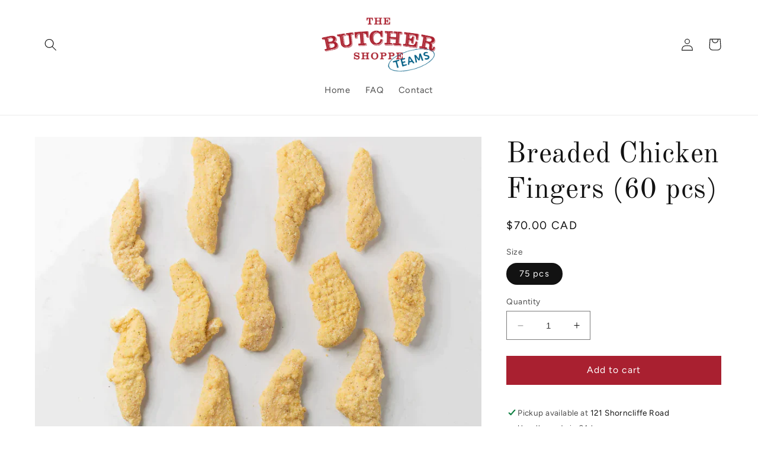

--- FILE ---
content_type: text/html; charset=utf-8
request_url: https://butchershoppeteams.com/products/breaded-chicken-fingers-frozen-copy
body_size: 27732
content:
<!doctype html>
<html class="no-js" lang="en">
  <head>
    <meta charset="utf-8">
    <meta http-equiv="X-UA-Compatible" content="IE=edge">
    <meta name="viewport" content="width=device-width,initial-scale=1">
    <meta name="theme-color" content="">
    <link rel="canonical" href="https://butchershoppeteams.com/products/breaded-chicken-fingers-frozen-copy">
    <link rel="preconnect" href="https://cdn.shopify.com" crossorigin><link rel="icon" type="image/png" href="//butchershoppeteams.com/cdn/shop/files/TBS_LOGO_fav-teams.png?crop=center&height=32&v=1685454621&width=32"><link rel="preconnect" href="https://fonts.shopifycdn.com" crossorigin><title>
      Breaded Chicken Fingers (60 pcs)
 &ndash; The Butcher Shoppe Teams</title>

    
      <meta name="description" content="The Quick Facts 4kg per box (approx. 75 pieces) Product is IQF (Individually Quick Frozen) Bake or Fry to enjoy Goes Great With... Plum sauce and a basket of crispy fries! Cooking Instructions... Cook from frozen state to 177 C (350 F) in fryer or 5-7 minutes or until gold-en brown. Cook to a minimum internal temperatu">
    

    

<meta property="og:site_name" content="The Butcher Shoppe Teams">
<meta property="og:url" content="https://butchershoppeteams.com/products/breaded-chicken-fingers-frozen-copy">
<meta property="og:title" content="Breaded Chicken Fingers (60 pcs)">
<meta property="og:type" content="product">
<meta property="og:description" content="The Quick Facts 4kg per box (approx. 75 pieces) Product is IQF (Individually Quick Frozen) Bake or Fry to enjoy Goes Great With... Plum sauce and a basket of crispy fries! Cooking Instructions... Cook from frozen state to 177 C (350 F) in fryer or 5-7 minutes or until gold-en brown. Cook to a minimum internal temperatu"><meta property="og:image" content="http://butchershoppeteams.com/cdn/shop/files/butcher-shoppe-direct-chicken-fingers-uncooked-15517984489555_1080x_02025450-eab5-4957-81d5-565783afd1c8.webp?v=1716993443">
  <meta property="og:image:secure_url" content="https://butchershoppeteams.com/cdn/shop/files/butcher-shoppe-direct-chicken-fingers-uncooked-15517984489555_1080x_02025450-eab5-4957-81d5-565783afd1c8.webp?v=1716993443">
  <meta property="og:image:width" content="1080">
  <meta property="og:image:height" content="1080"><meta property="og:price:amount" content="70.00">
  <meta property="og:price:currency" content="CAD"><meta name="twitter:card" content="summary_large_image">
<meta name="twitter:title" content="Breaded Chicken Fingers (60 pcs)">
<meta name="twitter:description" content="The Quick Facts 4kg per box (approx. 75 pieces) Product is IQF (Individually Quick Frozen) Bake or Fry to enjoy Goes Great With... Plum sauce and a basket of crispy fries! Cooking Instructions... Cook from frozen state to 177 C (350 F) in fryer or 5-7 minutes or until gold-en brown. Cook to a minimum internal temperatu">


    <script src="//butchershoppeteams.com/cdn/shop/t/6/assets/constants.js?v=165488195745554878101737649574" defer="defer"></script>
    <script src="//butchershoppeteams.com/cdn/shop/t/6/assets/pubsub.js?v=2921868252632587581737649574" defer="defer"></script>
    <script src="//butchershoppeteams.com/cdn/shop/t/6/assets/global.js?v=145883124012484286041737649574" defer="defer"></script>
    <script>window.performance && window.performance.mark && window.performance.mark('shopify.content_for_header.start');</script><meta id="shopify-digital-wallet" name="shopify-digital-wallet" content="/72874230041/digital_wallets/dialog">
<link rel="alternate" type="application/json+oembed" href="https://butchershoppeteams.com/products/breaded-chicken-fingers-frozen-copy.oembed">
<script async="async" src="/checkouts/internal/preloads.js?locale=en-CA"></script>
<script id="shopify-features" type="application/json">{"accessToken":"97d315eb87dd65774195dc5a69e25fb4","betas":["rich-media-storefront-analytics"],"domain":"butchershoppeteams.com","predictiveSearch":true,"shopId":72874230041,"locale":"en"}</script>
<script>var Shopify = Shopify || {};
Shopify.shop = "the-butcher-shoppe-fundraising.myshopify.com";
Shopify.locale = "en";
Shopify.currency = {"active":"CAD","rate":"1.0"};
Shopify.country = "CA";
Shopify.theme = {"name":"Player Name Jan 25, ATC-LK","id":175914975513,"schema_name":"Dawn","schema_version":"8.0.0","theme_store_id":887,"role":"main"};
Shopify.theme.handle = "null";
Shopify.theme.style = {"id":null,"handle":null};
Shopify.cdnHost = "butchershoppeteams.com/cdn";
Shopify.routes = Shopify.routes || {};
Shopify.routes.root = "/";</script>
<script type="module">!function(o){(o.Shopify=o.Shopify||{}).modules=!0}(window);</script>
<script>!function(o){function n(){var o=[];function n(){o.push(Array.prototype.slice.apply(arguments))}return n.q=o,n}var t=o.Shopify=o.Shopify||{};t.loadFeatures=n(),t.autoloadFeatures=n()}(window);</script>
<script id="shop-js-analytics" type="application/json">{"pageType":"product"}</script>
<script defer="defer" async type="module" src="//butchershoppeteams.com/cdn/shopifycloud/shop-js/modules/v2/client.init-shop-cart-sync_BdyHc3Nr.en.esm.js"></script>
<script defer="defer" async type="module" src="//butchershoppeteams.com/cdn/shopifycloud/shop-js/modules/v2/chunk.common_Daul8nwZ.esm.js"></script>
<script type="module">
  await import("//butchershoppeteams.com/cdn/shopifycloud/shop-js/modules/v2/client.init-shop-cart-sync_BdyHc3Nr.en.esm.js");
await import("//butchershoppeteams.com/cdn/shopifycloud/shop-js/modules/v2/chunk.common_Daul8nwZ.esm.js");

  window.Shopify.SignInWithShop?.initShopCartSync?.({"fedCMEnabled":true,"windoidEnabled":true});

</script>
<script id="__st">var __st={"a":72874230041,"offset":-18000,"reqid":"a936cfcf-0dcf-4f23-b334-e3cb8a2bc642-1769012926","pageurl":"butchershoppeteams.com\/products\/breaded-chicken-fingers-frozen-copy","u":"1f0ad3631281","p":"product","rtyp":"product","rid":9479818117401};</script>
<script>window.ShopifyPaypalV4VisibilityTracking = true;</script>
<script id="captcha-bootstrap">!function(){'use strict';const t='contact',e='account',n='new_comment',o=[[t,t],['blogs',n],['comments',n],[t,'customer']],c=[[e,'customer_login'],[e,'guest_login'],[e,'recover_customer_password'],[e,'create_customer']],r=t=>t.map((([t,e])=>`form[action*='/${t}']:not([data-nocaptcha='true']) input[name='form_type'][value='${e}']`)).join(','),a=t=>()=>t?[...document.querySelectorAll(t)].map((t=>t.form)):[];function s(){const t=[...o],e=r(t);return a(e)}const i='password',u='form_key',d=['recaptcha-v3-token','g-recaptcha-response','h-captcha-response',i],f=()=>{try{return window.sessionStorage}catch{return}},m='__shopify_v',_=t=>t.elements[u];function p(t,e,n=!1){try{const o=window.sessionStorage,c=JSON.parse(o.getItem(e)),{data:r}=function(t){const{data:e,action:n}=t;return t[m]||n?{data:e,action:n}:{data:t,action:n}}(c);for(const[e,n]of Object.entries(r))t.elements[e]&&(t.elements[e].value=n);n&&o.removeItem(e)}catch(o){console.error('form repopulation failed',{error:o})}}const l='form_type',E='cptcha';function T(t){t.dataset[E]=!0}const w=window,h=w.document,L='Shopify',v='ce_forms',y='captcha';let A=!1;((t,e)=>{const n=(g='f06e6c50-85a8-45c8-87d0-21a2b65856fe',I='https://cdn.shopify.com/shopifycloud/storefront-forms-hcaptcha/ce_storefront_forms_captcha_hcaptcha.v1.5.2.iife.js',D={infoText:'Protected by hCaptcha',privacyText:'Privacy',termsText:'Terms'},(t,e,n)=>{const o=w[L][v],c=o.bindForm;if(c)return c(t,g,e,D).then(n);var r;o.q.push([[t,g,e,D],n]),r=I,A||(h.body.append(Object.assign(h.createElement('script'),{id:'captcha-provider',async:!0,src:r})),A=!0)});var g,I,D;w[L]=w[L]||{},w[L][v]=w[L][v]||{},w[L][v].q=[],w[L][y]=w[L][y]||{},w[L][y].protect=function(t,e){n(t,void 0,e),T(t)},Object.freeze(w[L][y]),function(t,e,n,w,h,L){const[v,y,A,g]=function(t,e,n){const i=e?o:[],u=t?c:[],d=[...i,...u],f=r(d),m=r(i),_=r(d.filter((([t,e])=>n.includes(e))));return[a(f),a(m),a(_),s()]}(w,h,L),I=t=>{const e=t.target;return e instanceof HTMLFormElement?e:e&&e.form},D=t=>v().includes(t);t.addEventListener('submit',(t=>{const e=I(t);if(!e)return;const n=D(e)&&!e.dataset.hcaptchaBound&&!e.dataset.recaptchaBound,o=_(e),c=g().includes(e)&&(!o||!o.value);(n||c)&&t.preventDefault(),c&&!n&&(function(t){try{if(!f())return;!function(t){const e=f();if(!e)return;const n=_(t);if(!n)return;const o=n.value;o&&e.removeItem(o)}(t);const e=Array.from(Array(32),(()=>Math.random().toString(36)[2])).join('');!function(t,e){_(t)||t.append(Object.assign(document.createElement('input'),{type:'hidden',name:u})),t.elements[u].value=e}(t,e),function(t,e){const n=f();if(!n)return;const o=[...t.querySelectorAll(`input[type='${i}']`)].map((({name:t})=>t)),c=[...d,...o],r={};for(const[a,s]of new FormData(t).entries())c.includes(a)||(r[a]=s);n.setItem(e,JSON.stringify({[m]:1,action:t.action,data:r}))}(t,e)}catch(e){console.error('failed to persist form',e)}}(e),e.submit())}));const S=(t,e)=>{t&&!t.dataset[E]&&(n(t,e.some((e=>e===t))),T(t))};for(const o of['focusin','change'])t.addEventListener(o,(t=>{const e=I(t);D(e)&&S(e,y())}));const B=e.get('form_key'),M=e.get(l),P=B&&M;t.addEventListener('DOMContentLoaded',(()=>{const t=y();if(P)for(const e of t)e.elements[l].value===M&&p(e,B);[...new Set([...A(),...v().filter((t=>'true'===t.dataset.shopifyCaptcha))])].forEach((e=>S(e,t)))}))}(h,new URLSearchParams(w.location.search),n,t,e,['guest_login'])})(!0,!0)}();</script>
<script integrity="sha256-4kQ18oKyAcykRKYeNunJcIwy7WH5gtpwJnB7kiuLZ1E=" data-source-attribution="shopify.loadfeatures" defer="defer" src="//butchershoppeteams.com/cdn/shopifycloud/storefront/assets/storefront/load_feature-a0a9edcb.js" crossorigin="anonymous"></script>
<script data-source-attribution="shopify.dynamic_checkout.dynamic.init">var Shopify=Shopify||{};Shopify.PaymentButton=Shopify.PaymentButton||{isStorefrontPortableWallets:!0,init:function(){window.Shopify.PaymentButton.init=function(){};var t=document.createElement("script");t.src="https://butchershoppeteams.com/cdn/shopifycloud/portable-wallets/latest/portable-wallets.en.js",t.type="module",document.head.appendChild(t)}};
</script>
<script data-source-attribution="shopify.dynamic_checkout.buyer_consent">
  function portableWalletsHideBuyerConsent(e){var t=document.getElementById("shopify-buyer-consent"),n=document.getElementById("shopify-subscription-policy-button");t&&n&&(t.classList.add("hidden"),t.setAttribute("aria-hidden","true"),n.removeEventListener("click",e))}function portableWalletsShowBuyerConsent(e){var t=document.getElementById("shopify-buyer-consent"),n=document.getElementById("shopify-subscription-policy-button");t&&n&&(t.classList.remove("hidden"),t.removeAttribute("aria-hidden"),n.addEventListener("click",e))}window.Shopify?.PaymentButton&&(window.Shopify.PaymentButton.hideBuyerConsent=portableWalletsHideBuyerConsent,window.Shopify.PaymentButton.showBuyerConsent=portableWalletsShowBuyerConsent);
</script>
<script data-source-attribution="shopify.dynamic_checkout.cart.bootstrap">document.addEventListener("DOMContentLoaded",(function(){function t(){return document.querySelector("shopify-accelerated-checkout-cart, shopify-accelerated-checkout")}if(t())Shopify.PaymentButton.init();else{new MutationObserver((function(e,n){t()&&(Shopify.PaymentButton.init(),n.disconnect())})).observe(document.body,{childList:!0,subtree:!0})}}));
</script>
<script id="sections-script" data-sections="header,footer" defer="defer" src="//butchershoppeteams.com/cdn/shop/t/6/compiled_assets/scripts.js?v=469"></script>
<script>window.performance && window.performance.mark && window.performance.mark('shopify.content_for_header.end');</script>


    <style data-shopify>
      @font-face {
  font-family: Figtree;
  font-weight: 400;
  font-style: normal;
  font-display: swap;
  src: url("//butchershoppeteams.com/cdn/fonts/figtree/figtree_n4.3c0838aba1701047e60be6a99a1b0a40ce9b8419.woff2") format("woff2"),
       url("//butchershoppeteams.com/cdn/fonts/figtree/figtree_n4.c0575d1db21fc3821f17fd6617d3dee552312137.woff") format("woff");
}

      @font-face {
  font-family: Figtree;
  font-weight: 700;
  font-style: normal;
  font-display: swap;
  src: url("//butchershoppeteams.com/cdn/fonts/figtree/figtree_n7.2fd9bfe01586148e644724096c9d75e8c7a90e55.woff2") format("woff2"),
       url("//butchershoppeteams.com/cdn/fonts/figtree/figtree_n7.ea05de92d862f9594794ab281c4c3a67501ef5fc.woff") format("woff");
}

      @font-face {
  font-family: Figtree;
  font-weight: 400;
  font-style: italic;
  font-display: swap;
  src: url("//butchershoppeteams.com/cdn/fonts/figtree/figtree_i4.89f7a4275c064845c304a4cf8a4a586060656db2.woff2") format("woff2"),
       url("//butchershoppeteams.com/cdn/fonts/figtree/figtree_i4.6f955aaaafc55a22ffc1f32ecf3756859a5ad3e2.woff") format("woff");
}

      @font-face {
  font-family: Figtree;
  font-weight: 700;
  font-style: italic;
  font-display: swap;
  src: url("//butchershoppeteams.com/cdn/fonts/figtree/figtree_i7.06add7096a6f2ab742e09ec7e498115904eda1fe.woff2") format("woff2"),
       url("//butchershoppeteams.com/cdn/fonts/figtree/figtree_i7.ee584b5fcaccdbb5518c0228158941f8df81b101.woff") format("woff");
}

      @font-face {
  font-family: "Old Standard TT";
  font-weight: 400;
  font-style: normal;
  font-display: swap;
  src: url("//butchershoppeteams.com/cdn/fonts/old_standard_tt/oldstandardtt_n4.e4d0459aae47f231fcd882ba2c7aa365342610f8.woff2") format("woff2"),
       url("//butchershoppeteams.com/cdn/fonts/old_standard_tt/oldstandardtt_n4.ad7f749dd2bf2630a6bd1c3e678430fa94129426.woff") format("woff");
}


      :root {
        --font-body-family: Figtree, sans-serif;
        --font-body-style: normal;
        --font-body-weight: 400;
        --font-body-weight-bold: 700;

        --font-heading-family: "Old Standard TT", serif;
        --font-heading-style: normal;
        --font-heading-weight: 400;

        --font-body-scale: 1.05;
        --font-heading-scale: 1.1428571428571428;

        --color-base-text: 18, 18, 18;
        --color-shadow: 18, 18, 18;
        --color-base-background-1: 255, 255, 255;
        --color-base-background-2: 250, 250, 250;
        --color-base-solid-button-labels: 255, 255, 255;
        --color-base-outline-button-labels: 18, 18, 18;
        --color-base-accent-1: 169, 32, 48;
        --color-base-accent-2: 94, 146, 177;
        --payment-terms-background-color: #ffffff;

        --gradient-base-background-1: #ffffff;
        --gradient-base-background-2: #fafafa;
        --gradient-base-accent-1: #a92030;
        --gradient-base-accent-2: #5e92b1;

        --media-padding: px;
        --media-border-opacity: 0.05;
        --media-border-width: 0px;
        --media-radius: 0px;
        --media-shadow-opacity: 0.0;
        --media-shadow-horizontal-offset: 0px;
        --media-shadow-vertical-offset: -16px;
        --media-shadow-blur-radius: 5px;
        --media-shadow-visible: 0;

        --page-width: 120rem;
        --page-width-margin: 0rem;

        --product-card-image-padding: 0.0rem;
        --product-card-corner-radius: 0.0rem;
        --product-card-text-alignment: left;
        --product-card-border-width: 0.0rem;
        --product-card-border-opacity: 0.1;
        --product-card-shadow-opacity: 0.0;
        --product-card-shadow-visible: 0;
        --product-card-shadow-horizontal-offset: 0.0rem;
        --product-card-shadow-vertical-offset: 0.4rem;
        --product-card-shadow-blur-radius: 0.5rem;

        --collection-card-image-padding: 0.0rem;
        --collection-card-corner-radius: 0.0rem;
        --collection-card-text-alignment: left;
        --collection-card-border-width: 0.0rem;
        --collection-card-border-opacity: 0.1;
        --collection-card-shadow-opacity: 0.0;
        --collection-card-shadow-visible: 0;
        --collection-card-shadow-horizontal-offset: 0.0rem;
        --collection-card-shadow-vertical-offset: 0.4rem;
        --collection-card-shadow-blur-radius: 0.5rem;

        --blog-card-image-padding: 0.0rem;
        --blog-card-corner-radius: 0.0rem;
        --blog-card-text-alignment: left;
        --blog-card-border-width: 0.0rem;
        --blog-card-border-opacity: 0.1;
        --blog-card-shadow-opacity: 0.0;
        --blog-card-shadow-visible: 0;
        --blog-card-shadow-horizontal-offset: 0.0rem;
        --blog-card-shadow-vertical-offset: 0.4rem;
        --blog-card-shadow-blur-radius: 0.5rem;

        --badge-corner-radius: 4.0rem;

        --popup-border-width: 1px;
        --popup-border-opacity: 0.1;
        --popup-corner-radius: 0px;
        --popup-shadow-opacity: 0.0;
        --popup-shadow-horizontal-offset: 0px;
        --popup-shadow-vertical-offset: 4px;
        --popup-shadow-blur-radius: 5px;

        --drawer-border-width: 1px;
        --drawer-border-opacity: 0.1;
        --drawer-shadow-opacity: 0.0;
        --drawer-shadow-horizontal-offset: 0px;
        --drawer-shadow-vertical-offset: 4px;
        --drawer-shadow-blur-radius: 5px;

        --spacing-sections-desktop: 0px;
        --spacing-sections-mobile: 0px;

        --grid-desktop-vertical-spacing: 8px;
        --grid-desktop-horizontal-spacing: 8px;
        --grid-mobile-vertical-spacing: 4px;
        --grid-mobile-horizontal-spacing: 4px;

        --text-boxes-border-opacity: 0.1;
        --text-boxes-border-width: 0px;
        --text-boxes-radius: 0px;
        --text-boxes-shadow-opacity: 0.0;
        --text-boxes-shadow-visible: 0;
        --text-boxes-shadow-horizontal-offset: 0px;
        --text-boxes-shadow-vertical-offset: 4px;
        --text-boxes-shadow-blur-radius: 5px;

        --buttons-radius: 0px;
        --buttons-radius-outset: 0px;
        --buttons-border-width: 1px;
        --buttons-border-opacity: 1.0;
        --buttons-shadow-opacity: 0.0;
        --buttons-shadow-visible: 0;
        --buttons-shadow-horizontal-offset: 0px;
        --buttons-shadow-vertical-offset: 4px;
        --buttons-shadow-blur-radius: 5px;
        --buttons-border-offset: 0px;

        --inputs-radius: 0px;
        --inputs-border-width: 1px;
        --inputs-border-opacity: 0.55;
        --inputs-shadow-opacity: 0.0;
        --inputs-shadow-horizontal-offset: 0px;
        --inputs-margin-offset: 0px;
        --inputs-shadow-vertical-offset: 4px;
        --inputs-shadow-blur-radius: 5px;
        --inputs-radius-outset: 0px;

        --variant-pills-radius: 40px;
        --variant-pills-border-width: 1px;
        --variant-pills-border-opacity: 0.55;
        --variant-pills-shadow-opacity: 0.0;
        --variant-pills-shadow-horizontal-offset: 0px;
        --variant-pills-shadow-vertical-offset: 4px;
        --variant-pills-shadow-blur-radius: 5px;
      }

      *,
      *::before,
      *::after {
        box-sizing: inherit;
      }

      html {
        box-sizing: border-box;
        font-size: calc(var(--font-body-scale) * 62.5%);
        height: 100%;
      }

      body {
        display: grid;
        grid-template-rows: auto auto 1fr auto;
        grid-template-columns: 100%;
        min-height: 100%;
        margin: 0;
        font-size: 1.5rem;
        letter-spacing: 0.06rem;
        line-height: calc(1 + 0.8 / var(--font-body-scale));
        font-family: var(--font-body-family);
        font-style: var(--font-body-style);
        font-weight: var(--font-body-weight);
      }

      @media screen and (min-width: 750px) {
        body {
          font-size: 1.6rem;
        }
      }
    </style>

    <link href="//butchershoppeteams.com/cdn/shop/t/6/assets/base.css?v=164732096549616195071737649574" rel="stylesheet" type="text/css" media="all" />
<link rel="preload" as="font" href="//butchershoppeteams.com/cdn/fonts/figtree/figtree_n4.3c0838aba1701047e60be6a99a1b0a40ce9b8419.woff2" type="font/woff2" crossorigin><link rel="preload" as="font" href="//butchershoppeteams.com/cdn/fonts/old_standard_tt/oldstandardtt_n4.e4d0459aae47f231fcd882ba2c7aa365342610f8.woff2" type="font/woff2" crossorigin><link rel="stylesheet" href="//butchershoppeteams.com/cdn/shop/t/6/assets/component-predictive-search.css?v=85913294783299393391737649574" media="print" onload="this.media='all'"><script>document.documentElement.className = document.documentElement.className.replace('no-js', 'js');
    if (Shopify.designMode) {
      document.documentElement.classList.add('shopify-design-mode');
    }
    </script>
  <!-- BEGIN app block: shopify://apps/hulk-form-builder/blocks/app-embed/b6b8dd14-356b-4725-a4ed-77232212b3c3 --><!-- BEGIN app snippet: hulkapps-formbuilder-theme-ext --><script type="text/javascript">
  
  if (typeof window.formbuilder_customer != "object") {
        window.formbuilder_customer = {}
  }

  window.hulkFormBuilder = {
    form_data: {},
    shop_data: {"shop_tEItPFyvrKjQEWQc2p4oSA":{"shop_uuid":"tEItPFyvrKjQEWQc2p4oSA","shop_timezone":"America\/New_York","shop_id":85006,"shop_is_after_submit_enabled":true,"shop_shopify_plan":"basic","shop_shopify_domain":"the-butcher-shoppe-fundraising.myshopify.com","shop_remove_watermark":false,"shop_created_at":"2023-05-30T13:06:42.174Z","is_skip_metafield":false,"shop_deleted":false,"shop_disabled":false}},
    settings_data: {"shop_settings":{"shop_customise_msgs":[],"default_customise_msgs":{"is_required":"is required","thank_you":"Thank you! The form was submitted successfully.","processing":"Processing...","valid_data":"Please provide valid data","valid_email":"Provide valid email format","valid_tags":"HTML Tags are not allowed","valid_phone":"Provide valid phone number","valid_captcha":"Please provide valid captcha response","valid_url":"Provide valid URL","only_number_alloud":"Provide valid number in","number_less":"must be less than","number_more":"must be more than","image_must_less":"Image must be less than 20MB","image_number":"Images allowed","image_extension":"Invalid extension! Please provide image file","error_image_upload":"Error in image upload. Please try again.","error_file_upload":"Error in file upload. Please try again.","your_response":"Your response","error_form_submit":"Error occur.Please try again after sometime.","email_submitted":"Form with this email is already submitted","invalid_email_by_zerobounce":"The email address you entered appears to be invalid. Please check it and try again.","download_file":"Download file","card_details_invalid":"Your card details are invalid","card_details":"Card details","please_enter_card_details":"Please enter card details","card_number":"Card number","exp_mm":"Exp MM","exp_yy":"Exp YY","crd_cvc":"CVV","payment_value":"Payment amount","please_enter_payment_amount":"Please enter payment amount","address1":"Address line 1","address2":"Address line 2","city":"City","province":"Province","zipcode":"Zip code","country":"Country","blocked_domain":"This form does not accept addresses from","file_must_less":"File must be less than 20MB","file_extension":"Invalid extension! Please provide file","only_file_number_alloud":"files allowed","previous":"Previous","next":"Next","must_have_a_input":"Please enter at least one field.","please_enter_required_data":"Please enter required data","atleast_one_special_char":"Include at least one special character","atleast_one_lowercase_char":"Include at least one lowercase character","atleast_one_uppercase_char":"Include at least one uppercase character","atleast_one_number":"Include at least one number","must_have_8_chars":"Must have 8 characters long","be_between_8_and_12_chars":"Be between 8 and 12 characters long","please_select":"Please Select","phone_submitted":"Form with this phone number is already submitted","user_res_parse_error":"Error while submitting the form","valid_same_values":"values must be same","product_choice_clear_selection":"Clear Selection","picture_choice_clear_selection":"Clear Selection","remove_all_for_file_image_upload":"Remove All","invalid_file_type_for_image_upload":"You can't upload files of this type.","invalid_file_type_for_signature_upload":"You can't upload files of this type.","max_files_exceeded_for_file_upload":"You can not upload any more files.","max_files_exceeded_for_image_upload":"You can not upload any more files.","file_already_exist":"File already uploaded","max_limit_exceed":"You have added the maximum number of text fields.","cancel_upload_for_file_upload":"Cancel upload","cancel_upload_for_image_upload":"Cancel upload","cancel_upload_for_signature_upload":"Cancel upload"},"shop_blocked_domains":[]}},
    features_data: {"shop_plan_features":{"shop_plan_features":["unlimited-forms","full-design-customization","export-form-submissions","multiple-recipients-for-form-submissions","multiple-admin-notifications","enable-captcha","unlimited-file-uploads","save-submitted-form-data","set-auto-response-message","conditional-logic","form-banner","save-as-draft-facility","include-user-response-in-admin-email","disable-form-submission","file-upload"]}},
    shop: null,
    shop_id: null,
    plan_features: null,
    validateDoubleQuotes: false,
    assets: {
      extraFunctions: "https://cdn.shopify.com/extensions/019bb5ee-ec40-7527-955d-c1b8751eb060/form-builder-by-hulkapps-50/assets/extra-functions.js",
      extraStyles: "https://cdn.shopify.com/extensions/019bb5ee-ec40-7527-955d-c1b8751eb060/form-builder-by-hulkapps-50/assets/extra-styles.css",
      bootstrapStyles: "https://cdn.shopify.com/extensions/019bb5ee-ec40-7527-955d-c1b8751eb060/form-builder-by-hulkapps-50/assets/theme-app-extension-bootstrap.css"
    },
    translations: {
      htmlTagNotAllowed: "HTML Tags are not allowed",
      sqlQueryNotAllowed: "SQL Queries are not allowed",
      doubleQuoteNotAllowed: "Double quotes are not allowed",
      vorwerkHttpWwwNotAllowed: "The words \u0026#39;http\u0026#39; and \u0026#39;www\u0026#39; are not allowed. Please remove them and try again.",
      maxTextFieldsReached: "You have added the maximum number of text fields.",
      avoidNegativeWords: "Avoid negative words: Don\u0026#39;t use negative words in your contact message.",
      customDesignOnly: "This form is for custom designs requests. For general inquiries please contact our team at info@stagheaddesigns.com",
      zerobounceApiErrorMsg: "We couldn\u0026#39;t verify your email due to a technical issue. Please try again later.",
    }

  }

  

  window.FbThemeAppExtSettingsHash = {}
  
</script><!-- END app snippet --><!-- END app block --><script src="https://cdn.shopify.com/extensions/019bb5ee-ec40-7527-955d-c1b8751eb060/form-builder-by-hulkapps-50/assets/form-builder-script.js" type="text/javascript" defer="defer"></script>
<link href="https://monorail-edge.shopifysvc.com" rel="dns-prefetch">
<script>(function(){if ("sendBeacon" in navigator && "performance" in window) {try {var session_token_from_headers = performance.getEntriesByType('navigation')[0].serverTiming.find(x => x.name == '_s').description;} catch {var session_token_from_headers = undefined;}var session_cookie_matches = document.cookie.match(/_shopify_s=([^;]*)/);var session_token_from_cookie = session_cookie_matches && session_cookie_matches.length === 2 ? session_cookie_matches[1] : "";var session_token = session_token_from_headers || session_token_from_cookie || "";function handle_abandonment_event(e) {var entries = performance.getEntries().filter(function(entry) {return /monorail-edge.shopifysvc.com/.test(entry.name);});if (!window.abandonment_tracked && entries.length === 0) {window.abandonment_tracked = true;var currentMs = Date.now();var navigation_start = performance.timing.navigationStart;var payload = {shop_id: 72874230041,url: window.location.href,navigation_start,duration: currentMs - navigation_start,session_token,page_type: "product"};window.navigator.sendBeacon("https://monorail-edge.shopifysvc.com/v1/produce", JSON.stringify({schema_id: "online_store_buyer_site_abandonment/1.1",payload: payload,metadata: {event_created_at_ms: currentMs,event_sent_at_ms: currentMs}}));}}window.addEventListener('pagehide', handle_abandonment_event);}}());</script>
<script id="web-pixels-manager-setup">(function e(e,d,r,n,o){if(void 0===o&&(o={}),!Boolean(null===(a=null===(i=window.Shopify)||void 0===i?void 0:i.analytics)||void 0===a?void 0:a.replayQueue)){var i,a;window.Shopify=window.Shopify||{};var t=window.Shopify;t.analytics=t.analytics||{};var s=t.analytics;s.replayQueue=[],s.publish=function(e,d,r){return s.replayQueue.push([e,d,r]),!0};try{self.performance.mark("wpm:start")}catch(e){}var l=function(){var e={modern:/Edge?\/(1{2}[4-9]|1[2-9]\d|[2-9]\d{2}|\d{4,})\.\d+(\.\d+|)|Firefox\/(1{2}[4-9]|1[2-9]\d|[2-9]\d{2}|\d{4,})\.\d+(\.\d+|)|Chrom(ium|e)\/(9{2}|\d{3,})\.\d+(\.\d+|)|(Maci|X1{2}).+ Version\/(15\.\d+|(1[6-9]|[2-9]\d|\d{3,})\.\d+)([,.]\d+|)( \(\w+\)|)( Mobile\/\w+|) Safari\/|Chrome.+OPR\/(9{2}|\d{3,})\.\d+\.\d+|(CPU[ +]OS|iPhone[ +]OS|CPU[ +]iPhone|CPU IPhone OS|CPU iPad OS)[ +]+(15[._]\d+|(1[6-9]|[2-9]\d|\d{3,})[._]\d+)([._]\d+|)|Android:?[ /-](13[3-9]|1[4-9]\d|[2-9]\d{2}|\d{4,})(\.\d+|)(\.\d+|)|Android.+Firefox\/(13[5-9]|1[4-9]\d|[2-9]\d{2}|\d{4,})\.\d+(\.\d+|)|Android.+Chrom(ium|e)\/(13[3-9]|1[4-9]\d|[2-9]\d{2}|\d{4,})\.\d+(\.\d+|)|SamsungBrowser\/([2-9]\d|\d{3,})\.\d+/,legacy:/Edge?\/(1[6-9]|[2-9]\d|\d{3,})\.\d+(\.\d+|)|Firefox\/(5[4-9]|[6-9]\d|\d{3,})\.\d+(\.\d+|)|Chrom(ium|e)\/(5[1-9]|[6-9]\d|\d{3,})\.\d+(\.\d+|)([\d.]+$|.*Safari\/(?![\d.]+ Edge\/[\d.]+$))|(Maci|X1{2}).+ Version\/(10\.\d+|(1[1-9]|[2-9]\d|\d{3,})\.\d+)([,.]\d+|)( \(\w+\)|)( Mobile\/\w+|) Safari\/|Chrome.+OPR\/(3[89]|[4-9]\d|\d{3,})\.\d+\.\d+|(CPU[ +]OS|iPhone[ +]OS|CPU[ +]iPhone|CPU IPhone OS|CPU iPad OS)[ +]+(10[._]\d+|(1[1-9]|[2-9]\d|\d{3,})[._]\d+)([._]\d+|)|Android:?[ /-](13[3-9]|1[4-9]\d|[2-9]\d{2}|\d{4,})(\.\d+|)(\.\d+|)|Mobile Safari.+OPR\/([89]\d|\d{3,})\.\d+\.\d+|Android.+Firefox\/(13[5-9]|1[4-9]\d|[2-9]\d{2}|\d{4,})\.\d+(\.\d+|)|Android.+Chrom(ium|e)\/(13[3-9]|1[4-9]\d|[2-9]\d{2}|\d{4,})\.\d+(\.\d+|)|Android.+(UC? ?Browser|UCWEB|U3)[ /]?(15\.([5-9]|\d{2,})|(1[6-9]|[2-9]\d|\d{3,})\.\d+)\.\d+|SamsungBrowser\/(5\.\d+|([6-9]|\d{2,})\.\d+)|Android.+MQ{2}Browser\/(14(\.(9|\d{2,})|)|(1[5-9]|[2-9]\d|\d{3,})(\.\d+|))(\.\d+|)|K[Aa][Ii]OS\/(3\.\d+|([4-9]|\d{2,})\.\d+)(\.\d+|)/},d=e.modern,r=e.legacy,n=navigator.userAgent;return n.match(d)?"modern":n.match(r)?"legacy":"unknown"}(),u="modern"===l?"modern":"legacy",c=(null!=n?n:{modern:"",legacy:""})[u],f=function(e){return[e.baseUrl,"/wpm","/b",e.hashVersion,"modern"===e.buildTarget?"m":"l",".js"].join("")}({baseUrl:d,hashVersion:r,buildTarget:u}),m=function(e){var d=e.version,r=e.bundleTarget,n=e.surface,o=e.pageUrl,i=e.monorailEndpoint;return{emit:function(e){var a=e.status,t=e.errorMsg,s=(new Date).getTime(),l=JSON.stringify({metadata:{event_sent_at_ms:s},events:[{schema_id:"web_pixels_manager_load/3.1",payload:{version:d,bundle_target:r,page_url:o,status:a,surface:n,error_msg:t},metadata:{event_created_at_ms:s}}]});if(!i)return console&&console.warn&&console.warn("[Web Pixels Manager] No Monorail endpoint provided, skipping logging."),!1;try{return self.navigator.sendBeacon.bind(self.navigator)(i,l)}catch(e){}var u=new XMLHttpRequest;try{return u.open("POST",i,!0),u.setRequestHeader("Content-Type","text/plain"),u.send(l),!0}catch(e){return console&&console.warn&&console.warn("[Web Pixels Manager] Got an unhandled error while logging to Monorail."),!1}}}}({version:r,bundleTarget:l,surface:e.surface,pageUrl:self.location.href,monorailEndpoint:e.monorailEndpoint});try{o.browserTarget=l,function(e){var d=e.src,r=e.async,n=void 0===r||r,o=e.onload,i=e.onerror,a=e.sri,t=e.scriptDataAttributes,s=void 0===t?{}:t,l=document.createElement("script"),u=document.querySelector("head"),c=document.querySelector("body");if(l.async=n,l.src=d,a&&(l.integrity=a,l.crossOrigin="anonymous"),s)for(var f in s)if(Object.prototype.hasOwnProperty.call(s,f))try{l.dataset[f]=s[f]}catch(e){}if(o&&l.addEventListener("load",o),i&&l.addEventListener("error",i),u)u.appendChild(l);else{if(!c)throw new Error("Did not find a head or body element to append the script");c.appendChild(l)}}({src:f,async:!0,onload:function(){if(!function(){var e,d;return Boolean(null===(d=null===(e=window.Shopify)||void 0===e?void 0:e.analytics)||void 0===d?void 0:d.initialized)}()){var d=window.webPixelsManager.init(e)||void 0;if(d){var r=window.Shopify.analytics;r.replayQueue.forEach((function(e){var r=e[0],n=e[1],o=e[2];d.publishCustomEvent(r,n,o)})),r.replayQueue=[],r.publish=d.publishCustomEvent,r.visitor=d.visitor,r.initialized=!0}}},onerror:function(){return m.emit({status:"failed",errorMsg:"".concat(f," has failed to load")})},sri:function(e){var d=/^sha384-[A-Za-z0-9+/=]+$/;return"string"==typeof e&&d.test(e)}(c)?c:"",scriptDataAttributes:o}),m.emit({status:"loading"})}catch(e){m.emit({status:"failed",errorMsg:(null==e?void 0:e.message)||"Unknown error"})}}})({shopId: 72874230041,storefrontBaseUrl: "https://butchershoppeteams.com",extensionsBaseUrl: "https://extensions.shopifycdn.com/cdn/shopifycloud/web-pixels-manager",monorailEndpoint: "https://monorail-edge.shopifysvc.com/unstable/produce_batch",surface: "storefront-renderer",enabledBetaFlags: ["2dca8a86"],webPixelsConfigList: [{"id":"shopify-app-pixel","configuration":"{}","eventPayloadVersion":"v1","runtimeContext":"STRICT","scriptVersion":"0450","apiClientId":"shopify-pixel","type":"APP","privacyPurposes":["ANALYTICS","MARKETING"]},{"id":"shopify-custom-pixel","eventPayloadVersion":"v1","runtimeContext":"LAX","scriptVersion":"0450","apiClientId":"shopify-pixel","type":"CUSTOM","privacyPurposes":["ANALYTICS","MARKETING"]}],isMerchantRequest: false,initData: {"shop":{"name":"The Butcher Shoppe Teams","paymentSettings":{"currencyCode":"CAD"},"myshopifyDomain":"the-butcher-shoppe-fundraising.myshopify.com","countryCode":"CA","storefrontUrl":"https:\/\/butchershoppeteams.com"},"customer":null,"cart":null,"checkout":null,"productVariants":[{"price":{"amount":70.0,"currencyCode":"CAD"},"product":{"title":"Breaded Chicken Fingers (60 pcs)","vendor":"The Butcher Shoppe Fundraising","id":"9479818117401","untranslatedTitle":"Breaded Chicken Fingers (60 pcs)","url":"\/products\/breaded-chicken-fingers-frozen-copy","type":""},"id":"48985899467033","image":{"src":"\/\/butchershoppeteams.com\/cdn\/shop\/files\/butcher-shoppe-direct-chicken-fingers-uncooked-15517984489555_1080x_02025450-eab5-4957-81d5-565783afd1c8.webp?v=1716993443"},"sku":"22620","title":"75 pcs","untranslatedTitle":"75 pcs"}],"purchasingCompany":null},},"https://butchershoppeteams.com/cdn","fcfee988w5aeb613cpc8e4bc33m6693e112",{"modern":"","legacy":""},{"shopId":"72874230041","storefrontBaseUrl":"https:\/\/butchershoppeteams.com","extensionBaseUrl":"https:\/\/extensions.shopifycdn.com\/cdn\/shopifycloud\/web-pixels-manager","surface":"storefront-renderer","enabledBetaFlags":"[\"2dca8a86\"]","isMerchantRequest":"false","hashVersion":"fcfee988w5aeb613cpc8e4bc33m6693e112","publish":"custom","events":"[[\"page_viewed\",{}],[\"product_viewed\",{\"productVariant\":{\"price\":{\"amount\":70.0,\"currencyCode\":\"CAD\"},\"product\":{\"title\":\"Breaded Chicken Fingers (60 pcs)\",\"vendor\":\"The Butcher Shoppe Fundraising\",\"id\":\"9479818117401\",\"untranslatedTitle\":\"Breaded Chicken Fingers (60 pcs)\",\"url\":\"\/products\/breaded-chicken-fingers-frozen-copy\",\"type\":\"\"},\"id\":\"48985899467033\",\"image\":{\"src\":\"\/\/butchershoppeteams.com\/cdn\/shop\/files\/butcher-shoppe-direct-chicken-fingers-uncooked-15517984489555_1080x_02025450-eab5-4957-81d5-565783afd1c8.webp?v=1716993443\"},\"sku\":\"22620\",\"title\":\"75 pcs\",\"untranslatedTitle\":\"75 pcs\"}}]]"});</script><script>
  window.ShopifyAnalytics = window.ShopifyAnalytics || {};
  window.ShopifyAnalytics.meta = window.ShopifyAnalytics.meta || {};
  window.ShopifyAnalytics.meta.currency = 'CAD';
  var meta = {"product":{"id":9479818117401,"gid":"gid:\/\/shopify\/Product\/9479818117401","vendor":"The Butcher Shoppe Fundraising","type":"","handle":"breaded-chicken-fingers-frozen-copy","variants":[{"id":48985899467033,"price":7000,"name":"Breaded Chicken Fingers (60 pcs) - 75 pcs","public_title":"75 pcs","sku":"22620"}],"remote":false},"page":{"pageType":"product","resourceType":"product","resourceId":9479818117401,"requestId":"a936cfcf-0dcf-4f23-b334-e3cb8a2bc642-1769012926"}};
  for (var attr in meta) {
    window.ShopifyAnalytics.meta[attr] = meta[attr];
  }
</script>
<script class="analytics">
  (function () {
    var customDocumentWrite = function(content) {
      var jquery = null;

      if (window.jQuery) {
        jquery = window.jQuery;
      } else if (window.Checkout && window.Checkout.$) {
        jquery = window.Checkout.$;
      }

      if (jquery) {
        jquery('body').append(content);
      }
    };

    var hasLoggedConversion = function(token) {
      if (token) {
        return document.cookie.indexOf('loggedConversion=' + token) !== -1;
      }
      return false;
    }

    var setCookieIfConversion = function(token) {
      if (token) {
        var twoMonthsFromNow = new Date(Date.now());
        twoMonthsFromNow.setMonth(twoMonthsFromNow.getMonth() + 2);

        document.cookie = 'loggedConversion=' + token + '; expires=' + twoMonthsFromNow;
      }
    }

    var trekkie = window.ShopifyAnalytics.lib = window.trekkie = window.trekkie || [];
    if (trekkie.integrations) {
      return;
    }
    trekkie.methods = [
      'identify',
      'page',
      'ready',
      'track',
      'trackForm',
      'trackLink'
    ];
    trekkie.factory = function(method) {
      return function() {
        var args = Array.prototype.slice.call(arguments);
        args.unshift(method);
        trekkie.push(args);
        return trekkie;
      };
    };
    for (var i = 0; i < trekkie.methods.length; i++) {
      var key = trekkie.methods[i];
      trekkie[key] = trekkie.factory(key);
    }
    trekkie.load = function(config) {
      trekkie.config = config || {};
      trekkie.config.initialDocumentCookie = document.cookie;
      var first = document.getElementsByTagName('script')[0];
      var script = document.createElement('script');
      script.type = 'text/javascript';
      script.onerror = function(e) {
        var scriptFallback = document.createElement('script');
        scriptFallback.type = 'text/javascript';
        scriptFallback.onerror = function(error) {
                var Monorail = {
      produce: function produce(monorailDomain, schemaId, payload) {
        var currentMs = new Date().getTime();
        var event = {
          schema_id: schemaId,
          payload: payload,
          metadata: {
            event_created_at_ms: currentMs,
            event_sent_at_ms: currentMs
          }
        };
        return Monorail.sendRequest("https://" + monorailDomain + "/v1/produce", JSON.stringify(event));
      },
      sendRequest: function sendRequest(endpointUrl, payload) {
        // Try the sendBeacon API
        if (window && window.navigator && typeof window.navigator.sendBeacon === 'function' && typeof window.Blob === 'function' && !Monorail.isIos12()) {
          var blobData = new window.Blob([payload], {
            type: 'text/plain'
          });

          if (window.navigator.sendBeacon(endpointUrl, blobData)) {
            return true;
          } // sendBeacon was not successful

        } // XHR beacon

        var xhr = new XMLHttpRequest();

        try {
          xhr.open('POST', endpointUrl);
          xhr.setRequestHeader('Content-Type', 'text/plain');
          xhr.send(payload);
        } catch (e) {
          console.log(e);
        }

        return false;
      },
      isIos12: function isIos12() {
        return window.navigator.userAgent.lastIndexOf('iPhone; CPU iPhone OS 12_') !== -1 || window.navigator.userAgent.lastIndexOf('iPad; CPU OS 12_') !== -1;
      }
    };
    Monorail.produce('monorail-edge.shopifysvc.com',
      'trekkie_storefront_load_errors/1.1',
      {shop_id: 72874230041,
      theme_id: 175914975513,
      app_name: "storefront",
      context_url: window.location.href,
      source_url: "//butchershoppeteams.com/cdn/s/trekkie.storefront.cd680fe47e6c39ca5d5df5f0a32d569bc48c0f27.min.js"});

        };
        scriptFallback.async = true;
        scriptFallback.src = '//butchershoppeteams.com/cdn/s/trekkie.storefront.cd680fe47e6c39ca5d5df5f0a32d569bc48c0f27.min.js';
        first.parentNode.insertBefore(scriptFallback, first);
      };
      script.async = true;
      script.src = '//butchershoppeteams.com/cdn/s/trekkie.storefront.cd680fe47e6c39ca5d5df5f0a32d569bc48c0f27.min.js';
      first.parentNode.insertBefore(script, first);
    };
    trekkie.load(
      {"Trekkie":{"appName":"storefront","development":false,"defaultAttributes":{"shopId":72874230041,"isMerchantRequest":null,"themeId":175914975513,"themeCityHash":"2337251788065007728","contentLanguage":"en","currency":"CAD","eventMetadataId":"76d65764-4742-4059-b1b0-0f90d61bdadf"},"isServerSideCookieWritingEnabled":true,"monorailRegion":"shop_domain","enabledBetaFlags":["65f19447"]},"Session Attribution":{},"S2S":{"facebookCapiEnabled":false,"source":"trekkie-storefront-renderer","apiClientId":580111}}
    );

    var loaded = false;
    trekkie.ready(function() {
      if (loaded) return;
      loaded = true;

      window.ShopifyAnalytics.lib = window.trekkie;

      var originalDocumentWrite = document.write;
      document.write = customDocumentWrite;
      try { window.ShopifyAnalytics.merchantGoogleAnalytics.call(this); } catch(error) {};
      document.write = originalDocumentWrite;

      window.ShopifyAnalytics.lib.page(null,{"pageType":"product","resourceType":"product","resourceId":9479818117401,"requestId":"a936cfcf-0dcf-4f23-b334-e3cb8a2bc642-1769012926","shopifyEmitted":true});

      var match = window.location.pathname.match(/checkouts\/(.+)\/(thank_you|post_purchase)/)
      var token = match? match[1]: undefined;
      if (!hasLoggedConversion(token)) {
        setCookieIfConversion(token);
        window.ShopifyAnalytics.lib.track("Viewed Product",{"currency":"CAD","variantId":48985899467033,"productId":9479818117401,"productGid":"gid:\/\/shopify\/Product\/9479818117401","name":"Breaded Chicken Fingers (60 pcs) - 75 pcs","price":"70.00","sku":"22620","brand":"The Butcher Shoppe Fundraising","variant":"75 pcs","category":"","nonInteraction":true,"remote":false},undefined,undefined,{"shopifyEmitted":true});
      window.ShopifyAnalytics.lib.track("monorail:\/\/trekkie_storefront_viewed_product\/1.1",{"currency":"CAD","variantId":48985899467033,"productId":9479818117401,"productGid":"gid:\/\/shopify\/Product\/9479818117401","name":"Breaded Chicken Fingers (60 pcs) - 75 pcs","price":"70.00","sku":"22620","brand":"The Butcher Shoppe Fundraising","variant":"75 pcs","category":"","nonInteraction":true,"remote":false,"referer":"https:\/\/butchershoppeteams.com\/products\/breaded-chicken-fingers-frozen-copy"});
      }
    });


        var eventsListenerScript = document.createElement('script');
        eventsListenerScript.async = true;
        eventsListenerScript.src = "//butchershoppeteams.com/cdn/shopifycloud/storefront/assets/shop_events_listener-3da45d37.js";
        document.getElementsByTagName('head')[0].appendChild(eventsListenerScript);

})();</script>
<script
  defer
  src="https://butchershoppeteams.com/cdn/shopifycloud/perf-kit/shopify-perf-kit-3.0.4.min.js"
  data-application="storefront-renderer"
  data-shop-id="72874230041"
  data-render-region="gcp-us-central1"
  data-page-type="product"
  data-theme-instance-id="175914975513"
  data-theme-name="Dawn"
  data-theme-version="8.0.0"
  data-monorail-region="shop_domain"
  data-resource-timing-sampling-rate="10"
  data-shs="true"
  data-shs-beacon="true"
  data-shs-export-with-fetch="true"
  data-shs-logs-sample-rate="1"
  data-shs-beacon-endpoint="https://butchershoppeteams.com/api/collect"
></script>
</head>

  <body class="gradient">

    <a class="skip-to-content-link button visually-hidden" href="#MainContent">
      Skip to content
    </a>

<script src="//butchershoppeteams.com/cdn/shop/t/6/assets/cart.js?v=141578992152477452021737649574" defer="defer"></script>

<style>
  .drawer {
    visibility: hidden;
  }
</style>

<cart-drawer class="drawer is-empty">
  <div id="CartDrawer" class="cart-drawer">
    <div id="CartDrawer-Overlay" class="cart-drawer__overlay"></div>
    <div
      class="drawer__inner"
      role="dialog"
      aria-modal="true"
      aria-label="Your cart"
      tabindex="-1"
    ><div class="drawer__inner-empty">
          <div class="cart-drawer__warnings center">
            <div class="cart-drawer__empty-content">
              <h2 class="cart__empty-text">Your cart is empty</h2>
              <button
                class="drawer__close"
                type="button"
                onclick="this.closest('cart-drawer').close()"
                aria-label="Close"
              >
                <svg
  xmlns="http://www.w3.org/2000/svg"
  aria-hidden="true"
  focusable="false"
  class="icon icon-close"
  fill="none"
  viewBox="0 0 18 17"
>
  <path d="M.865 15.978a.5.5 0 00.707.707l7.433-7.431 7.579 7.282a.501.501 0 00.846-.37.5.5 0 00-.153-.351L9.712 8.546l7.417-7.416a.5.5 0 10-.707-.708L8.991 7.853 1.413.573a.5.5 0 10-.693.72l7.563 7.268-7.418 7.417z" fill="currentColor">
</svg>

              </button><p class="cart__login-title h3">Have an account?</p>
                <p class="cart__login-paragraph">
                  <a href="https://shopify.com/72874230041/account?locale=en&region_country=CA" class="link underlined-link">Log in</a> to check out faster.
                </p></div>
          </div></div><div class="drawer__header">
        <h2 class="drawer__heading">Your cart</h2>
        <button
          class="drawer__close"
          type="button"
          onclick="this.closest('cart-drawer').close()"
          aria-label="Close"
        >
          <svg
  xmlns="http://www.w3.org/2000/svg"
  aria-hidden="true"
  focusable="false"
  class="icon icon-close"
  fill="none"
  viewBox="0 0 18 17"
>
  <path d="M.865 15.978a.5.5 0 00.707.707l7.433-7.431 7.579 7.282a.501.501 0 00.846-.37.5.5 0 00-.153-.351L9.712 8.546l7.417-7.416a.5.5 0 10-.707-.708L8.991 7.853 1.413.573a.5.5 0 10-.693.72l7.563 7.268-7.418 7.417z" fill="currentColor">
</svg>

        </button>
      </div>
      <cart-drawer-items
        
          class=" is-empty"
        
      >
        <form
          action="/cart"
          id="CartDrawer-Form"
          class="cart__contents cart-drawer__form"
          method="post"
        >
          <div id="CartDrawer-CartItems" class="drawer__contents js-contents"><p id="CartDrawer-LiveRegionText" class="visually-hidden" role="status"></p>
            <p id="CartDrawer-LineItemStatus" class="visually-hidden" aria-hidden="true" role="status">
              Loading...
            </p>
          </div>
          <div id="CartDrawer-CartErrors" role="alert"></div>
        </form>
      </cart-drawer-items>
      <div class="drawer__footer"><details id="Details-CartDrawer" open>
            <summary>
              <span class="summary__title">
                <label for="Team you are supporting*">PLEASE ENTER THE PLAYER'S NAME ON THE TEAM NAME YOU ARE SUPPORTING*</label>
              </span>
            </summary>
            <cart-note class="cart__note field">
              <label class="visually-hidden" for="CartDrawer-Note">PLEASE ENTER THE PLAYER'S NAME ON THE TEAM NAME YOU ARE SUPPORTING*</label>
              <textarea
                id="CartDrawer-Note"
                class="text-area text-area--resize-vertical field__input"
                name="note"
                placeholder="Order special instructions"
              ></textarea>
            </cart-note>
          </details><!-- Start blocks -->
        <!-- Subtotals -->

        <div class="cart-drawer__footer" >
          <div class="totals" role="status">
            <h2 class="totals__subtotal">Subtotal</h2>
            <p class="totals__subtotal-value">$0.00 CAD</p>
          </div>

          <div></div>

          <small class="tax-note caption-large rte">Taxes and shipping calculated at checkout
</small>
        </div>

        <!-- CTAs -->

        <div class="cart__ctas" >
          <noscript>
            <button type="submit" class="cart__update-button button button--secondary" form="CartDrawer-Form">
              Update
            </button>
          </noscript>

          <button
            type="submit"
            id="CartDrawer-Checkout"
            class="cart__checkout-button button"
            name="checkout"
            form="CartDrawer-Form"
            
              disabled
            
          >
            Check out
          </button>
        </div>
      </div>
    </div>
  </div>
</cart-drawer>

<script>
  document.addEventListener('DOMContentLoaded', function () {
    function isIE() {
      const ua = window.navigator.userAgent;
      const msie = ua.indexOf('MSIE ');
      const trident = ua.indexOf('Trident/');

      return msie > 0 || trident > 0;
    }

    if (!isIE()) return;
    const cartSubmitInput = document.createElement('input');
    cartSubmitInput.setAttribute('name', 'checkout');
    cartSubmitInput.setAttribute('type', 'hidden');
    document.querySelector('#cart').appendChild(cartSubmitInput);
    document.querySelector('#checkout').addEventListener('click', function (event) {
      document.querySelector('#cart').submit();
    });
  });
</script>
<!-- BEGIN sections: header-group -->
<div id="shopify-section-sections--24195177611545__announcement-bar" class="shopify-section shopify-section-group-header-group announcement-bar-section">
</div><div id="shopify-section-sections--24195177611545__header" class="shopify-section shopify-section-group-header-group section-header"><link rel="stylesheet" href="//butchershoppeteams.com/cdn/shop/t/6/assets/component-list-menu.css?v=151968516119678728991737649574" media="print" onload="this.media='all'">
<link rel="stylesheet" href="//butchershoppeteams.com/cdn/shop/t/6/assets/component-search.css?v=184225813856820874251737649574" media="print" onload="this.media='all'">
<link rel="stylesheet" href="//butchershoppeteams.com/cdn/shop/t/6/assets/component-menu-drawer.css?v=182311192829367774911737649574" media="print" onload="this.media='all'">
<link rel="stylesheet" href="//butchershoppeteams.com/cdn/shop/t/6/assets/component-cart-notification.css?v=137625604348931474661737649574" media="print" onload="this.media='all'">
<link rel="stylesheet" href="//butchershoppeteams.com/cdn/shop/t/6/assets/component-cart-items.css?v=23917223812499722491737649574" media="print" onload="this.media='all'"><link rel="stylesheet" href="//butchershoppeteams.com/cdn/shop/t/6/assets/component-price.css?v=65402837579211014041737649574" media="print" onload="this.media='all'">
  <link rel="stylesheet" href="//butchershoppeteams.com/cdn/shop/t/6/assets/component-loading-overlay.css?v=167310470843593579841737649574" media="print" onload="this.media='all'"><link href="//butchershoppeteams.com/cdn/shop/t/6/assets/component-cart-drawer.css?v=35930391193938886121737649574" rel="stylesheet" type="text/css" media="all" />
  <link href="//butchershoppeteams.com/cdn/shop/t/6/assets/component-cart.css?v=61086454150987525971737649574" rel="stylesheet" type="text/css" media="all" />
  <link href="//butchershoppeteams.com/cdn/shop/t/6/assets/component-totals.css?v=86168756436424464851737649574" rel="stylesheet" type="text/css" media="all" />
  <link href="//butchershoppeteams.com/cdn/shop/t/6/assets/component-price.css?v=65402837579211014041737649574" rel="stylesheet" type="text/css" media="all" />
  <link href="//butchershoppeteams.com/cdn/shop/t/6/assets/component-discounts.css?v=152760482443307489271737649574" rel="stylesheet" type="text/css" media="all" />
  <link href="//butchershoppeteams.com/cdn/shop/t/6/assets/component-loading-overlay.css?v=167310470843593579841737649574" rel="stylesheet" type="text/css" media="all" />
<noscript><link href="//butchershoppeteams.com/cdn/shop/t/6/assets/component-list-menu.css?v=151968516119678728991737649574" rel="stylesheet" type="text/css" media="all" /></noscript>
<noscript><link href="//butchershoppeteams.com/cdn/shop/t/6/assets/component-search.css?v=184225813856820874251737649574" rel="stylesheet" type="text/css" media="all" /></noscript>
<noscript><link href="//butchershoppeteams.com/cdn/shop/t/6/assets/component-menu-drawer.css?v=182311192829367774911737649574" rel="stylesheet" type="text/css" media="all" /></noscript>
<noscript><link href="//butchershoppeteams.com/cdn/shop/t/6/assets/component-cart-notification.css?v=137625604348931474661737649574" rel="stylesheet" type="text/css" media="all" /></noscript>
<noscript><link href="//butchershoppeteams.com/cdn/shop/t/6/assets/component-cart-items.css?v=23917223812499722491737649574" rel="stylesheet" type="text/css" media="all" /></noscript>

<style>
  header-drawer {
    justify-self: start;
    margin-left: -1.2rem;
  }

  .header__heading-logo {
    max-width: 200px;
  }@media screen and (min-width: 990px) {
    header-drawer {
      display: none;
    }
  }

  .menu-drawer-container {
    display: flex;
  }

  .list-menu {
    list-style: none;
    padding: 0;
    margin: 0;
  }

  .list-menu--inline {
    display: inline-flex;
    flex-wrap: wrap;
  }

  summary.list-menu__item {
    padding-right: 2.7rem;
  }

  .list-menu__item {
    display: flex;
    align-items: center;
    line-height: calc(1 + 0.3 / var(--font-body-scale));
  }

  .list-menu__item--link {
    text-decoration: none;
    padding-bottom: 1rem;
    padding-top: 1rem;
    line-height: calc(1 + 0.8 / var(--font-body-scale));
  }

  @media screen and (min-width: 750px) {
    .list-menu__item--link {
      padding-bottom: 0.5rem;
      padding-top: 0.5rem;
    }
  }
</style><style data-shopify>.header {
    padding-top: 10px;
    padding-bottom: 10px;
  }

  .section-header {
    position: sticky; /* This is for fixing a Safari z-index issue. PR #2147 */
    margin-bottom: 0px;
  }

  @media screen and (min-width: 750px) {
    .section-header {
      margin-bottom: 0px;
    }
  }

  @media screen and (min-width: 990px) {
    .header {
      padding-top: 20px;
      padding-bottom: 20px;
    }
  }</style><script src="//butchershoppeteams.com/cdn/shop/t/6/assets/details-disclosure.js?v=153497636716254413831737649574" defer="defer"></script>
<script src="//butchershoppeteams.com/cdn/shop/t/6/assets/details-modal.js?v=4511761896672669691737649574" defer="defer"></script>
<script src="//butchershoppeteams.com/cdn/shop/t/6/assets/cart-notification.js?v=160453272920806432391737649574" defer="defer"></script>
<script src="//butchershoppeteams.com/cdn/shop/t/6/assets/search-form.js?v=113639710312857635801737649574" defer="defer"></script><script src="//butchershoppeteams.com/cdn/shop/t/6/assets/cart-drawer.js?v=44260131999403604181737649574" defer="defer"></script><svg xmlns="http://www.w3.org/2000/svg" class="hidden">
  <symbol id="icon-search" viewbox="0 0 18 19" fill="none">
    <path fill-rule="evenodd" clip-rule="evenodd" d="M11.03 11.68A5.784 5.784 0 112.85 3.5a5.784 5.784 0 018.18 8.18zm.26 1.12a6.78 6.78 0 11.72-.7l5.4 5.4a.5.5 0 11-.71.7l-5.41-5.4z" fill="currentColor"/>
  </symbol>

  <symbol id="icon-reset" class="icon icon-close"  fill="none" viewBox="0 0 18 18" stroke="currentColor">
    <circle r="8.5" cy="9" cx="9" stroke-opacity="0.2"/>
    <path d="M6.82972 6.82915L1.17193 1.17097" stroke-linecap="round" stroke-linejoin="round" transform="translate(5 5)"/>
    <path d="M1.22896 6.88502L6.77288 1.11523" stroke-linecap="round" stroke-linejoin="round" transform="translate(5 5)"/>
  </symbol>

  <symbol id="icon-close" class="icon icon-close" fill="none" viewBox="0 0 18 17">
    <path d="M.865 15.978a.5.5 0 00.707.707l7.433-7.431 7.579 7.282a.501.501 0 00.846-.37.5.5 0 00-.153-.351L9.712 8.546l7.417-7.416a.5.5 0 10-.707-.708L8.991 7.853 1.413.573a.5.5 0 10-.693.72l7.563 7.268-7.418 7.417z" fill="currentColor">
  </symbol>
</svg>
<sticky-header data-sticky-type="on-scroll-up" class="header-wrapper color-background-1 gradient header-wrapper--border-bottom">
  <header class="header header--top-center header--mobile-center page-width header--has-menu"><header-drawer data-breakpoint="tablet">
        <details id="Details-menu-drawer-container" class="menu-drawer-container">
          <summary class="header__icon header__icon--menu header__icon--summary link focus-inset" aria-label="Menu">
            <span>
              <svg
  xmlns="http://www.w3.org/2000/svg"
  aria-hidden="true"
  focusable="false"
  class="icon icon-hamburger"
  fill="none"
  viewBox="0 0 18 16"
>
  <path d="M1 .5a.5.5 0 100 1h15.71a.5.5 0 000-1H1zM.5 8a.5.5 0 01.5-.5h15.71a.5.5 0 010 1H1A.5.5 0 01.5 8zm0 7a.5.5 0 01.5-.5h15.71a.5.5 0 010 1H1a.5.5 0 01-.5-.5z" fill="currentColor">
</svg>

              <svg
  xmlns="http://www.w3.org/2000/svg"
  aria-hidden="true"
  focusable="false"
  class="icon icon-close"
  fill="none"
  viewBox="0 0 18 17"
>
  <path d="M.865 15.978a.5.5 0 00.707.707l7.433-7.431 7.579 7.282a.501.501 0 00.846-.37.5.5 0 00-.153-.351L9.712 8.546l7.417-7.416a.5.5 0 10-.707-.708L8.991 7.853 1.413.573a.5.5 0 10-.693.72l7.563 7.268-7.418 7.417z" fill="currentColor">
</svg>

            </span>
          </summary>
          <div id="menu-drawer" class="gradient menu-drawer motion-reduce" tabindex="-1">
            <div class="menu-drawer__inner-container">
              <div class="menu-drawer__navigation-container">
                <nav class="menu-drawer__navigation">
                  <ul class="menu-drawer__menu has-submenu list-menu" role="list"><li><a href="/" class="menu-drawer__menu-item list-menu__item link link--text focus-inset">
                            Home
                          </a></li><li><a href="/pages/faq" class="menu-drawer__menu-item list-menu__item link link--text focus-inset">
                            FAQ
                          </a></li><li><a href="/pages/contact" class="menu-drawer__menu-item list-menu__item link link--text focus-inset">
                            Contact
                          </a></li></ul>
                </nav>
                <div class="menu-drawer__utility-links"><a href="https://shopify.com/72874230041/account?locale=en&region_country=CA" class="menu-drawer__account link focus-inset h5">
                      <svg
  xmlns="http://www.w3.org/2000/svg"
  aria-hidden="true"
  focusable="false"
  class="icon icon-account"
  fill="none"
  viewBox="0 0 18 19"
>
  <path fill-rule="evenodd" clip-rule="evenodd" d="M6 4.5a3 3 0 116 0 3 3 0 01-6 0zm3-4a4 4 0 100 8 4 4 0 000-8zm5.58 12.15c1.12.82 1.83 2.24 1.91 4.85H1.51c.08-2.6.79-4.03 1.9-4.85C4.66 11.75 6.5 11.5 9 11.5s4.35.26 5.58 1.15zM9 10.5c-2.5 0-4.65.24-6.17 1.35C1.27 12.98.5 14.93.5 18v.5h17V18c0-3.07-.77-5.02-2.33-6.15-1.52-1.1-3.67-1.35-6.17-1.35z" fill="currentColor">
</svg>

Log in</a><ul class="list list-social list-unstyled" role="list"></ul>
                </div>
              </div>
            </div>
          </div>
        </details>
      </header-drawer><details-modal class="header__search">
        <details>
          <summary class="header__icon header__icon--search header__icon--summary link focus-inset modal__toggle" aria-haspopup="dialog" aria-label="Search">
            <span>
              <svg class="modal__toggle-open icon icon-search" aria-hidden="true" focusable="false">
                <use href="#icon-search">
              </svg>
              <svg class="modal__toggle-close icon icon-close" aria-hidden="true" focusable="false">
                <use href="#icon-close">
              </svg>
            </span>
          </summary>
          <div class="search-modal modal__content gradient" role="dialog" aria-modal="true" aria-label="Search">
            <div class="modal-overlay"></div>
            <div class="search-modal__content search-modal__content-bottom" tabindex="-1"><predictive-search class="search-modal__form" data-loading-text="Loading..."><form action="/search" method="get" role="search" class="search search-modal__form">
                    <div class="field">
                      <input class="search__input field__input"
                        id="Search-In-Modal-1"
                        type="search"
                        name="q"
                        value=""
                        placeholder="Search"role="combobox"
                          aria-expanded="false"
                          aria-owns="predictive-search-results"
                          aria-controls="predictive-search-results"
                          aria-haspopup="listbox"
                          aria-autocomplete="list"
                          autocorrect="off"
                          autocomplete="off"
                          autocapitalize="off"
                          spellcheck="false">
                      <label class="field__label" for="Search-In-Modal-1">Search</label>
                      <input type="hidden" name="options[prefix]" value="last">
                      <button type="reset" class="reset__button field__button hidden" aria-label="Clear search term">
                        <svg class="icon icon-close" aria-hidden="true" focusable="false">
                          <use xlink:href="#icon-reset">
                        </svg>
                      </button>
                      <button class="search__button field__button" aria-label="Search">
                        <svg class="icon icon-search" aria-hidden="true" focusable="false">
                          <use href="#icon-search">
                        </svg>
                      </button>
                    </div><div class="predictive-search predictive-search--header" tabindex="-1" data-predictive-search>
                        <div class="predictive-search__loading-state">
                          <svg aria-hidden="true" focusable="false" class="spinner" viewBox="0 0 66 66" xmlns="http://www.w3.org/2000/svg">
                            <circle class="path" fill="none" stroke-width="6" cx="33" cy="33" r="30"></circle>
                          </svg>
                        </div>
                      </div>

                      <span class="predictive-search-status visually-hidden" role="status" aria-hidden="true"></span></form></predictive-search><button type="button" class="modal__close-button link link--text focus-inset" aria-label="Close">
                <svg class="icon icon-close" aria-hidden="true" focusable="false">
                  <use href="#icon-close">
                </svg>
              </button>
            </div>
          </div>
        </details>
      </details-modal><a href="/" class="header__heading-link link link--text focus-inset"><img src="//butchershoppeteams.com/cdn/shop/files/teams-logo.png?v=1686763187&amp;width=500" alt="The Butcher Shoppe Teams" srcset="//butchershoppeteams.com/cdn/shop/files/teams-logo.png?v=1686763187&amp;width=50 50w, //butchershoppeteams.com/cdn/shop/files/teams-logo.png?v=1686763187&amp;width=100 100w, //butchershoppeteams.com/cdn/shop/files/teams-logo.png?v=1686763187&amp;width=150 150w, //butchershoppeteams.com/cdn/shop/files/teams-logo.png?v=1686763187&amp;width=200 200w, //butchershoppeteams.com/cdn/shop/files/teams-logo.png?v=1686763187&amp;width=250 250w, //butchershoppeteams.com/cdn/shop/files/teams-logo.png?v=1686763187&amp;width=300 300w, //butchershoppeteams.com/cdn/shop/files/teams-logo.png?v=1686763187&amp;width=400 400w, //butchershoppeteams.com/cdn/shop/files/teams-logo.png?v=1686763187&amp;width=500 500w" width="200" height="94.94949494949496" class="header__heading-logo motion-reduce">
</a><nav class="header__inline-menu">
          <ul class="list-menu list-menu--inline" role="list"><li><a href="/" class="header__menu-item list-menu__item link link--text focus-inset">
                    <span>Home</span>
                  </a></li><li><a href="/pages/faq" class="header__menu-item list-menu__item link link--text focus-inset">
                    <span>FAQ</span>
                  </a></li><li><a href="/pages/contact" class="header__menu-item list-menu__item link link--text focus-inset">
                    <span>Contact</span>
                  </a></li></ul>
        </nav><div class="header__icons">
      <details-modal class="header__search">
        <details>
          <summary class="header__icon header__icon--search header__icon--summary link focus-inset modal__toggle" aria-haspopup="dialog" aria-label="Search">
            <span>
              <svg class="modal__toggle-open icon icon-search" aria-hidden="true" focusable="false">
                <use href="#icon-search">
              </svg>
              <svg class="modal__toggle-close icon icon-close" aria-hidden="true" focusable="false">
                <use href="#icon-close">
              </svg>
            </span>
          </summary>
          <div class="search-modal modal__content gradient" role="dialog" aria-modal="true" aria-label="Search">
            <div class="modal-overlay"></div>
            <div class="search-modal__content search-modal__content-bottom" tabindex="-1"><predictive-search class="search-modal__form" data-loading-text="Loading..."><form action="/search" method="get" role="search" class="search search-modal__form">
                    <div class="field">
                      <input class="search__input field__input"
                        id="Search-In-Modal"
                        type="search"
                        name="q"
                        value=""
                        placeholder="Search"role="combobox"
                          aria-expanded="false"
                          aria-owns="predictive-search-results"
                          aria-controls="predictive-search-results"
                          aria-haspopup="listbox"
                          aria-autocomplete="list"
                          autocorrect="off"
                          autocomplete="off"
                          autocapitalize="off"
                          spellcheck="false">
                      <label class="field__label" for="Search-In-Modal">Search</label>
                      <input type="hidden" name="options[prefix]" value="last">
                      <button type="reset" class="reset__button field__button hidden" aria-label="Clear search term">
                        <svg class="icon icon-close" aria-hidden="true" focusable="false">
                          <use xlink:href="#icon-reset">
                        </svg>
                      </button>
                      <button class="search__button field__button" aria-label="Search">
                        <svg class="icon icon-search" aria-hidden="true" focusable="false">
                          <use href="#icon-search">
                        </svg>
                      </button>
                    </div><div class="predictive-search predictive-search--header" tabindex="-1" data-predictive-search>
                        <div class="predictive-search__loading-state">
                          <svg aria-hidden="true" focusable="false" class="spinner" viewBox="0 0 66 66" xmlns="http://www.w3.org/2000/svg">
                            <circle class="path" fill="none" stroke-width="6" cx="33" cy="33" r="30"></circle>
                          </svg>
                        </div>
                      </div>

                      <span class="predictive-search-status visually-hidden" role="status" aria-hidden="true"></span></form></predictive-search><button type="button" class="search-modal__close-button modal__close-button link link--text focus-inset" aria-label="Close">
                <svg class="icon icon-close" aria-hidden="true" focusable="false">
                  <use href="#icon-close">
                </svg>
              </button>
            </div>
          </div>
        </details>
      </details-modal><a href="https://shopify.com/72874230041/account?locale=en&region_country=CA" class="header__icon header__icon--account link focus-inset small-hide">
          <svg
  xmlns="http://www.w3.org/2000/svg"
  aria-hidden="true"
  focusable="false"
  class="icon icon-account"
  fill="none"
  viewBox="0 0 18 19"
>
  <path fill-rule="evenodd" clip-rule="evenodd" d="M6 4.5a3 3 0 116 0 3 3 0 01-6 0zm3-4a4 4 0 100 8 4 4 0 000-8zm5.58 12.15c1.12.82 1.83 2.24 1.91 4.85H1.51c.08-2.6.79-4.03 1.9-4.85C4.66 11.75 6.5 11.5 9 11.5s4.35.26 5.58 1.15zM9 10.5c-2.5 0-4.65.24-6.17 1.35C1.27 12.98.5 14.93.5 18v.5h17V18c0-3.07-.77-5.02-2.33-6.15-1.52-1.1-3.67-1.35-6.17-1.35z" fill="currentColor">
</svg>

          <span class="visually-hidden">Log in</span>
        </a><a href="/cart" class="header__icon header__icon--cart link focus-inset" id="cart-icon-bubble"><svg
  class="icon icon-cart-empty"
  aria-hidden="true"
  focusable="false"
  xmlns="http://www.w3.org/2000/svg"
  viewBox="0 0 40 40"
  fill="none"
>
  <path d="m15.75 11.8h-3.16l-.77 11.6a5 5 0 0 0 4.99 5.34h7.38a5 5 0 0 0 4.99-5.33l-.78-11.61zm0 1h-2.22l-.71 10.67a4 4 0 0 0 3.99 4.27h7.38a4 4 0 0 0 4-4.27l-.72-10.67h-2.22v.63a4.75 4.75 0 1 1 -9.5 0zm8.5 0h-7.5v.63a3.75 3.75 0 1 0 7.5 0z" fill="currentColor" fill-rule="evenodd"/>
</svg>
<span class="visually-hidden">Cart</span></a>
    </div>
  </header>
</sticky-header>

<script type="application/ld+json">
  {
    "@context": "http://schema.org",
    "@type": "Organization",
    "name": "The Butcher Shoppe Teams",
    
      "logo": "https:\/\/butchershoppeteams.com\/cdn\/shop\/files\/teams-logo.png?v=1686763187\u0026width=500",
    
    "sameAs": [
      "",
      "",
      "",
      "",
      "",
      "",
      "",
      "",
      ""
    ],
    "url": "https:\/\/butchershoppeteams.com"
  }
</script>
</div>
<!-- END sections: header-group -->

    <main id="MainContent" class="content-for-layout focus-none" role="main" tabindex="-1">
      <section id="shopify-section-template--24195181216025__main" class="shopify-section section"><section
  id="MainProduct-template--24195181216025__main"
  class="page-width section-template--24195181216025__main-padding"
  data-section="template--24195181216025__main"
>
  <link href="//butchershoppeteams.com/cdn/shop/t/6/assets/section-main-product.css?v=147635279664054329491737649574" rel="stylesheet" type="text/css" media="all" />
  <link href="//butchershoppeteams.com/cdn/shop/t/6/assets/component-accordion.css?v=180964204318874863811737649574" rel="stylesheet" type="text/css" media="all" />
  <link href="//butchershoppeteams.com/cdn/shop/t/6/assets/component-price.css?v=65402837579211014041737649574" rel="stylesheet" type="text/css" media="all" />
  <link href="//butchershoppeteams.com/cdn/shop/t/6/assets/component-rte.css?v=73443491922477598101737649574" rel="stylesheet" type="text/css" media="all" />
  <link href="//butchershoppeteams.com/cdn/shop/t/6/assets/component-slider.css?v=111384418465749404671737649574" rel="stylesheet" type="text/css" media="all" />
  <link href="//butchershoppeteams.com/cdn/shop/t/6/assets/component-rating.css?v=24573085263941240431737649574" rel="stylesheet" type="text/css" media="all" />
  <link href="//butchershoppeteams.com/cdn/shop/t/6/assets/component-loading-overlay.css?v=167310470843593579841737649574" rel="stylesheet" type="text/css" media="all" />
  <link href="//butchershoppeteams.com/cdn/shop/t/6/assets/component-deferred-media.css?v=54092797763792720131737649574" rel="stylesheet" type="text/css" media="all" />
<style data-shopify>.section-template--24195181216025__main-padding {
      padding-top: 27px;
      padding-bottom: 9px;
    }

    @media screen and (min-width: 750px) {
      .section-template--24195181216025__main-padding {
        padding-top: 36px;
        padding-bottom: 12px;
      }
    }</style><script src="//butchershoppeteams.com/cdn/shop/t/6/assets/product-info.js?v=174806172978439001541737649574" defer="defer"></script>
  <script src="//butchershoppeteams.com/cdn/shop/t/6/assets/product-form.js?v=38114553162799075761737649574" defer="defer"></script>
  


  <div class="product product--large product--left product--thumbnail product--mobile-hide grid grid--1-col grid--2-col-tablet">
    <div class="grid__item product__media-wrapper">
      
<media-gallery
  id="MediaGallery-template--24195181216025__main"
  role="region"
  
    class="product__column-sticky"
  
  aria-label="Gallery Viewer"
  data-desktop-layout="thumbnail"
>
  <div id="GalleryStatus-template--24195181216025__main" class="visually-hidden" role="status"></div>
  <slider-component id="GalleryViewer-template--24195181216025__main" class="slider-mobile-gutter"><a class="skip-to-content-link button visually-hidden quick-add-hidden" href="#ProductInfo-template--24195181216025__main">
        Skip to product information
      </a><ul
      id="Slider-Gallery-template--24195181216025__main"
      class="product__media-list contains-media grid grid--peek list-unstyled slider slider--mobile"
      role="list"
    ><li
            id="Slide-template--24195181216025__main-38312455143705"
            class="product__media-item grid__item slider__slide is-active"
            data-media-id="template--24195181216025__main-38312455143705"
          >

<div
  class="product-media-container media-type-image media-fit-cover global-media-settings gradient constrain-height"
  style="--ratio: 1.0; --preview-ratio: 1.0;"
>
  <noscript><div class="product__media media">
        <img src="//butchershoppeteams.com/cdn/shop/files/butcher-shoppe-direct-chicken-fingers-uncooked-15517984489555_1080x_02025450-eab5-4957-81d5-565783afd1c8.webp?v=1716993443&amp;width=1946" alt="" srcset="//butchershoppeteams.com/cdn/shop/files/butcher-shoppe-direct-chicken-fingers-uncooked-15517984489555_1080x_02025450-eab5-4957-81d5-565783afd1c8.webp?v=1716993443&amp;width=246 246w, //butchershoppeteams.com/cdn/shop/files/butcher-shoppe-direct-chicken-fingers-uncooked-15517984489555_1080x_02025450-eab5-4957-81d5-565783afd1c8.webp?v=1716993443&amp;width=493 493w, //butchershoppeteams.com/cdn/shop/files/butcher-shoppe-direct-chicken-fingers-uncooked-15517984489555_1080x_02025450-eab5-4957-81d5-565783afd1c8.webp?v=1716993443&amp;width=600 600w, //butchershoppeteams.com/cdn/shop/files/butcher-shoppe-direct-chicken-fingers-uncooked-15517984489555_1080x_02025450-eab5-4957-81d5-565783afd1c8.webp?v=1716993443&amp;width=713 713w, //butchershoppeteams.com/cdn/shop/files/butcher-shoppe-direct-chicken-fingers-uncooked-15517984489555_1080x_02025450-eab5-4957-81d5-565783afd1c8.webp?v=1716993443&amp;width=823 823w, //butchershoppeteams.com/cdn/shop/files/butcher-shoppe-direct-chicken-fingers-uncooked-15517984489555_1080x_02025450-eab5-4957-81d5-565783afd1c8.webp?v=1716993443&amp;width=990 990w, //butchershoppeteams.com/cdn/shop/files/butcher-shoppe-direct-chicken-fingers-uncooked-15517984489555_1080x_02025450-eab5-4957-81d5-565783afd1c8.webp?v=1716993443&amp;width=1100 1100w, //butchershoppeteams.com/cdn/shop/files/butcher-shoppe-direct-chicken-fingers-uncooked-15517984489555_1080x_02025450-eab5-4957-81d5-565783afd1c8.webp?v=1716993443&amp;width=1206 1206w, //butchershoppeteams.com/cdn/shop/files/butcher-shoppe-direct-chicken-fingers-uncooked-15517984489555_1080x_02025450-eab5-4957-81d5-565783afd1c8.webp?v=1716993443&amp;width=1346 1346w, //butchershoppeteams.com/cdn/shop/files/butcher-shoppe-direct-chicken-fingers-uncooked-15517984489555_1080x_02025450-eab5-4957-81d5-565783afd1c8.webp?v=1716993443&amp;width=1426 1426w, //butchershoppeteams.com/cdn/shop/files/butcher-shoppe-direct-chicken-fingers-uncooked-15517984489555_1080x_02025450-eab5-4957-81d5-565783afd1c8.webp?v=1716993443&amp;width=1646 1646w, //butchershoppeteams.com/cdn/shop/files/butcher-shoppe-direct-chicken-fingers-uncooked-15517984489555_1080x_02025450-eab5-4957-81d5-565783afd1c8.webp?v=1716993443&amp;width=1946 1946w" width="1946" height="1946" sizes="(min-width: 1200px) 715px, (min-width: 990px) calc(65.0vw - 10rem), (min-width: 750px) calc((100vw - 11.5rem) / 2), calc(100vw / 1 - 4rem)">
      </div></noscript>

  <modal-opener class="product__modal-opener product__modal-opener--image no-js-hidden" data-modal="#ProductModal-template--24195181216025__main">
    <span class="product__media-icon motion-reduce quick-add-hidden product__media-icon--lightbox" aria-hidden="true"><svg
  aria-hidden="true"
  focusable="false"
  class="icon icon-plus"
  width="19"
  height="19"
  viewBox="0 0 19 19"
  fill="none"
  xmlns="http://www.w3.org/2000/svg"
>
  <path fill-rule="evenodd" clip-rule="evenodd" d="M4.66724 7.93978C4.66655 7.66364 4.88984 7.43922 5.16598 7.43853L10.6996 7.42464C10.9758 7.42395 11.2002 7.64724 11.2009 7.92339C11.2016 8.19953 10.9783 8.42395 10.7021 8.42464L5.16849 8.43852C4.89235 8.43922 4.66793 8.21592 4.66724 7.93978Z" fill="currentColor"/>
  <path fill-rule="evenodd" clip-rule="evenodd" d="M7.92576 4.66463C8.2019 4.66394 8.42632 4.88723 8.42702 5.16337L8.4409 10.697C8.44159 10.9732 8.2183 11.1976 7.94215 11.1983C7.66601 11.199 7.44159 10.9757 7.4409 10.6995L7.42702 5.16588C7.42633 4.88974 7.64962 4.66532 7.92576 4.66463Z" fill="currentColor"/>
  <path fill-rule="evenodd" clip-rule="evenodd" d="M12.8324 3.03011C10.1255 0.323296 5.73693 0.323296 3.03011 3.03011C0.323296 5.73693 0.323296 10.1256 3.03011 12.8324C5.73693 15.5392 10.1255 15.5392 12.8324 12.8324C15.5392 10.1256 15.5392 5.73693 12.8324 3.03011ZM2.32301 2.32301C5.42035 -0.774336 10.4421 -0.774336 13.5395 2.32301C16.6101 5.39361 16.6366 10.3556 13.619 13.4588L18.2473 18.0871C18.4426 18.2824 18.4426 18.599 18.2473 18.7943C18.0521 18.9895 17.7355 18.9895 17.5402 18.7943L12.8778 14.1318C9.76383 16.6223 5.20839 16.4249 2.32301 13.5395C-0.774335 10.4421 -0.774335 5.42035 2.32301 2.32301Z" fill="currentColor"/>
</svg>
</span>
    <div class="product__media media media--transparent">
      <img src="//butchershoppeteams.com/cdn/shop/files/butcher-shoppe-direct-chicken-fingers-uncooked-15517984489555_1080x_02025450-eab5-4957-81d5-565783afd1c8.webp?v=1716993443&amp;width=1946" alt="" srcset="//butchershoppeteams.com/cdn/shop/files/butcher-shoppe-direct-chicken-fingers-uncooked-15517984489555_1080x_02025450-eab5-4957-81d5-565783afd1c8.webp?v=1716993443&amp;width=246 246w, //butchershoppeteams.com/cdn/shop/files/butcher-shoppe-direct-chicken-fingers-uncooked-15517984489555_1080x_02025450-eab5-4957-81d5-565783afd1c8.webp?v=1716993443&amp;width=493 493w, //butchershoppeteams.com/cdn/shop/files/butcher-shoppe-direct-chicken-fingers-uncooked-15517984489555_1080x_02025450-eab5-4957-81d5-565783afd1c8.webp?v=1716993443&amp;width=600 600w, //butchershoppeteams.com/cdn/shop/files/butcher-shoppe-direct-chicken-fingers-uncooked-15517984489555_1080x_02025450-eab5-4957-81d5-565783afd1c8.webp?v=1716993443&amp;width=713 713w, //butchershoppeteams.com/cdn/shop/files/butcher-shoppe-direct-chicken-fingers-uncooked-15517984489555_1080x_02025450-eab5-4957-81d5-565783afd1c8.webp?v=1716993443&amp;width=823 823w, //butchershoppeteams.com/cdn/shop/files/butcher-shoppe-direct-chicken-fingers-uncooked-15517984489555_1080x_02025450-eab5-4957-81d5-565783afd1c8.webp?v=1716993443&amp;width=990 990w, //butchershoppeteams.com/cdn/shop/files/butcher-shoppe-direct-chicken-fingers-uncooked-15517984489555_1080x_02025450-eab5-4957-81d5-565783afd1c8.webp?v=1716993443&amp;width=1100 1100w, //butchershoppeteams.com/cdn/shop/files/butcher-shoppe-direct-chicken-fingers-uncooked-15517984489555_1080x_02025450-eab5-4957-81d5-565783afd1c8.webp?v=1716993443&amp;width=1206 1206w, //butchershoppeteams.com/cdn/shop/files/butcher-shoppe-direct-chicken-fingers-uncooked-15517984489555_1080x_02025450-eab5-4957-81d5-565783afd1c8.webp?v=1716993443&amp;width=1346 1346w, //butchershoppeteams.com/cdn/shop/files/butcher-shoppe-direct-chicken-fingers-uncooked-15517984489555_1080x_02025450-eab5-4957-81d5-565783afd1c8.webp?v=1716993443&amp;width=1426 1426w, //butchershoppeteams.com/cdn/shop/files/butcher-shoppe-direct-chicken-fingers-uncooked-15517984489555_1080x_02025450-eab5-4957-81d5-565783afd1c8.webp?v=1716993443&amp;width=1646 1646w, //butchershoppeteams.com/cdn/shop/files/butcher-shoppe-direct-chicken-fingers-uncooked-15517984489555_1080x_02025450-eab5-4957-81d5-565783afd1c8.webp?v=1716993443&amp;width=1946 1946w" width="1946" height="1946" class="image-magnify-lightbox" sizes="(min-width: 1200px) 715px, (min-width: 990px) calc(65.0vw - 10rem), (min-width: 750px) calc((100vw - 11.5rem) / 2), calc(100vw / 1 - 4rem)">
    </div>
    <button class="product__media-toggle quick-add-hidden product__media-zoom-lightbox" type="button" aria-haspopup="dialog" data-media-id="38312455143705">
      <span class="visually-hidden">
        Open media 1 in modal
      </span>
    </button>
  </modal-opener></div>

          </li><li
            id="Slide-template--24195181216025__main-38312455209241"
            class="product__media-item grid__item slider__slide"
            data-media-id="template--24195181216025__main-38312455209241"
          >

<div
  class="product-media-container media-type-image media-fit-cover global-media-settings gradient constrain-height"
  style="--ratio: 1.0; --preview-ratio: 1.0;"
>
  <noscript><div class="product__media media">
        <img src="//butchershoppeteams.com/cdn/shop/files/butcher-shoppe-direct-chicken-fingers-uncooked-15517985865811_120x_bf6bbfe8-f81c-4a69-b74f-93b51e6a14c1.webp?v=1716993443&amp;width=1946" alt="" srcset="//butchershoppeteams.com/cdn/shop/files/butcher-shoppe-direct-chicken-fingers-uncooked-15517985865811_120x_bf6bbfe8-f81c-4a69-b74f-93b51e6a14c1.webp?v=1716993443&amp;width=246 246w, //butchershoppeteams.com/cdn/shop/files/butcher-shoppe-direct-chicken-fingers-uncooked-15517985865811_120x_bf6bbfe8-f81c-4a69-b74f-93b51e6a14c1.webp?v=1716993443&amp;width=493 493w, //butchershoppeteams.com/cdn/shop/files/butcher-shoppe-direct-chicken-fingers-uncooked-15517985865811_120x_bf6bbfe8-f81c-4a69-b74f-93b51e6a14c1.webp?v=1716993443&amp;width=600 600w, //butchershoppeteams.com/cdn/shop/files/butcher-shoppe-direct-chicken-fingers-uncooked-15517985865811_120x_bf6bbfe8-f81c-4a69-b74f-93b51e6a14c1.webp?v=1716993443&amp;width=713 713w, //butchershoppeteams.com/cdn/shop/files/butcher-shoppe-direct-chicken-fingers-uncooked-15517985865811_120x_bf6bbfe8-f81c-4a69-b74f-93b51e6a14c1.webp?v=1716993443&amp;width=823 823w, //butchershoppeteams.com/cdn/shop/files/butcher-shoppe-direct-chicken-fingers-uncooked-15517985865811_120x_bf6bbfe8-f81c-4a69-b74f-93b51e6a14c1.webp?v=1716993443&amp;width=990 990w, //butchershoppeteams.com/cdn/shop/files/butcher-shoppe-direct-chicken-fingers-uncooked-15517985865811_120x_bf6bbfe8-f81c-4a69-b74f-93b51e6a14c1.webp?v=1716993443&amp;width=1100 1100w, //butchershoppeteams.com/cdn/shop/files/butcher-shoppe-direct-chicken-fingers-uncooked-15517985865811_120x_bf6bbfe8-f81c-4a69-b74f-93b51e6a14c1.webp?v=1716993443&amp;width=1206 1206w, //butchershoppeteams.com/cdn/shop/files/butcher-shoppe-direct-chicken-fingers-uncooked-15517985865811_120x_bf6bbfe8-f81c-4a69-b74f-93b51e6a14c1.webp?v=1716993443&amp;width=1346 1346w, //butchershoppeteams.com/cdn/shop/files/butcher-shoppe-direct-chicken-fingers-uncooked-15517985865811_120x_bf6bbfe8-f81c-4a69-b74f-93b51e6a14c1.webp?v=1716993443&amp;width=1426 1426w, //butchershoppeteams.com/cdn/shop/files/butcher-shoppe-direct-chicken-fingers-uncooked-15517985865811_120x_bf6bbfe8-f81c-4a69-b74f-93b51e6a14c1.webp?v=1716993443&amp;width=1646 1646w, //butchershoppeteams.com/cdn/shop/files/butcher-shoppe-direct-chicken-fingers-uncooked-15517985865811_120x_bf6bbfe8-f81c-4a69-b74f-93b51e6a14c1.webp?v=1716993443&amp;width=1946 1946w" width="1946" height="1946" loading="lazy" sizes="(min-width: 1200px) 715px, (min-width: 990px) calc(65.0vw - 10rem), (min-width: 750px) calc((100vw - 11.5rem) / 2), calc(100vw / 1 - 4rem)">
      </div></noscript>

  <modal-opener class="product__modal-opener product__modal-opener--image no-js-hidden" data-modal="#ProductModal-template--24195181216025__main">
    <span class="product__media-icon motion-reduce quick-add-hidden product__media-icon--lightbox" aria-hidden="true"><svg
  aria-hidden="true"
  focusable="false"
  class="icon icon-plus"
  width="19"
  height="19"
  viewBox="0 0 19 19"
  fill="none"
  xmlns="http://www.w3.org/2000/svg"
>
  <path fill-rule="evenodd" clip-rule="evenodd" d="M4.66724 7.93978C4.66655 7.66364 4.88984 7.43922 5.16598 7.43853L10.6996 7.42464C10.9758 7.42395 11.2002 7.64724 11.2009 7.92339C11.2016 8.19953 10.9783 8.42395 10.7021 8.42464L5.16849 8.43852C4.89235 8.43922 4.66793 8.21592 4.66724 7.93978Z" fill="currentColor"/>
  <path fill-rule="evenodd" clip-rule="evenodd" d="M7.92576 4.66463C8.2019 4.66394 8.42632 4.88723 8.42702 5.16337L8.4409 10.697C8.44159 10.9732 8.2183 11.1976 7.94215 11.1983C7.66601 11.199 7.44159 10.9757 7.4409 10.6995L7.42702 5.16588C7.42633 4.88974 7.64962 4.66532 7.92576 4.66463Z" fill="currentColor"/>
  <path fill-rule="evenodd" clip-rule="evenodd" d="M12.8324 3.03011C10.1255 0.323296 5.73693 0.323296 3.03011 3.03011C0.323296 5.73693 0.323296 10.1256 3.03011 12.8324C5.73693 15.5392 10.1255 15.5392 12.8324 12.8324C15.5392 10.1256 15.5392 5.73693 12.8324 3.03011ZM2.32301 2.32301C5.42035 -0.774336 10.4421 -0.774336 13.5395 2.32301C16.6101 5.39361 16.6366 10.3556 13.619 13.4588L18.2473 18.0871C18.4426 18.2824 18.4426 18.599 18.2473 18.7943C18.0521 18.9895 17.7355 18.9895 17.5402 18.7943L12.8778 14.1318C9.76383 16.6223 5.20839 16.4249 2.32301 13.5395C-0.774335 10.4421 -0.774335 5.42035 2.32301 2.32301Z" fill="currentColor"/>
</svg>
</span>
    <div class="product__media media media--transparent">
      <img src="//butchershoppeteams.com/cdn/shop/files/butcher-shoppe-direct-chicken-fingers-uncooked-15517985865811_120x_bf6bbfe8-f81c-4a69-b74f-93b51e6a14c1.webp?v=1716993443&amp;width=1946" alt="" srcset="//butchershoppeteams.com/cdn/shop/files/butcher-shoppe-direct-chicken-fingers-uncooked-15517985865811_120x_bf6bbfe8-f81c-4a69-b74f-93b51e6a14c1.webp?v=1716993443&amp;width=246 246w, //butchershoppeteams.com/cdn/shop/files/butcher-shoppe-direct-chicken-fingers-uncooked-15517985865811_120x_bf6bbfe8-f81c-4a69-b74f-93b51e6a14c1.webp?v=1716993443&amp;width=493 493w, //butchershoppeteams.com/cdn/shop/files/butcher-shoppe-direct-chicken-fingers-uncooked-15517985865811_120x_bf6bbfe8-f81c-4a69-b74f-93b51e6a14c1.webp?v=1716993443&amp;width=600 600w, //butchershoppeteams.com/cdn/shop/files/butcher-shoppe-direct-chicken-fingers-uncooked-15517985865811_120x_bf6bbfe8-f81c-4a69-b74f-93b51e6a14c1.webp?v=1716993443&amp;width=713 713w, //butchershoppeteams.com/cdn/shop/files/butcher-shoppe-direct-chicken-fingers-uncooked-15517985865811_120x_bf6bbfe8-f81c-4a69-b74f-93b51e6a14c1.webp?v=1716993443&amp;width=823 823w, //butchershoppeteams.com/cdn/shop/files/butcher-shoppe-direct-chicken-fingers-uncooked-15517985865811_120x_bf6bbfe8-f81c-4a69-b74f-93b51e6a14c1.webp?v=1716993443&amp;width=990 990w, //butchershoppeteams.com/cdn/shop/files/butcher-shoppe-direct-chicken-fingers-uncooked-15517985865811_120x_bf6bbfe8-f81c-4a69-b74f-93b51e6a14c1.webp?v=1716993443&amp;width=1100 1100w, //butchershoppeteams.com/cdn/shop/files/butcher-shoppe-direct-chicken-fingers-uncooked-15517985865811_120x_bf6bbfe8-f81c-4a69-b74f-93b51e6a14c1.webp?v=1716993443&amp;width=1206 1206w, //butchershoppeteams.com/cdn/shop/files/butcher-shoppe-direct-chicken-fingers-uncooked-15517985865811_120x_bf6bbfe8-f81c-4a69-b74f-93b51e6a14c1.webp?v=1716993443&amp;width=1346 1346w, //butchershoppeteams.com/cdn/shop/files/butcher-shoppe-direct-chicken-fingers-uncooked-15517985865811_120x_bf6bbfe8-f81c-4a69-b74f-93b51e6a14c1.webp?v=1716993443&amp;width=1426 1426w, //butchershoppeteams.com/cdn/shop/files/butcher-shoppe-direct-chicken-fingers-uncooked-15517985865811_120x_bf6bbfe8-f81c-4a69-b74f-93b51e6a14c1.webp?v=1716993443&amp;width=1646 1646w, //butchershoppeteams.com/cdn/shop/files/butcher-shoppe-direct-chicken-fingers-uncooked-15517985865811_120x_bf6bbfe8-f81c-4a69-b74f-93b51e6a14c1.webp?v=1716993443&amp;width=1946 1946w" width="1946" height="1946" loading="lazy" class="image-magnify-lightbox" sizes="(min-width: 1200px) 715px, (min-width: 990px) calc(65.0vw - 10rem), (min-width: 750px) calc((100vw - 11.5rem) / 2), calc(100vw / 1 - 4rem)">
    </div>
    <button class="product__media-toggle quick-add-hidden product__media-zoom-lightbox" type="button" aria-haspopup="dialog" data-media-id="38312455209241">
      <span class="visually-hidden">
        Open media 2 in modal
      </span>
    </button>
  </modal-opener></div>

          </li></ul><div class="slider-buttons no-js-hidden quick-add-hidden">
        <button
          type="button"
          class="slider-button slider-button--prev"
          name="previous"
          aria-label="Slide left"
        >
          <svg aria-hidden="true" focusable="false" class="icon icon-caret" viewBox="0 0 10 6">
  <path fill-rule="evenodd" clip-rule="evenodd" d="M9.354.646a.5.5 0 00-.708 0L5 4.293 1.354.646a.5.5 0 00-.708.708l4 4a.5.5 0 00.708 0l4-4a.5.5 0 000-.708z" fill="currentColor">
</svg>

        </button>
        <div class="slider-counter caption">
          <span class="slider-counter--current">1</span>
          <span aria-hidden="true"> / </span>
          <span class="visually-hidden">of</span>
          <span class="slider-counter--total">2</span>
        </div>
        <button
          type="button"
          class="slider-button slider-button--next"
          name="next"
          aria-label="Slide right"
        >
          <svg aria-hidden="true" focusable="false" class="icon icon-caret" viewBox="0 0 10 6">
  <path fill-rule="evenodd" clip-rule="evenodd" d="M9.354.646a.5.5 0 00-.708 0L5 4.293 1.354.646a.5.5 0 00-.708.708l4 4a.5.5 0 00.708 0l4-4a.5.5 0 000-.708z" fill="currentColor">
</svg>

        </button>
      </div></slider-component><slider-component
      id="GalleryThumbnails-template--24195181216025__main"
      class="thumbnail-slider slider-mobile-gutter quick-add-hidden small-hide thumbnail-slider--no-slide"
    >
      <button
        type="button"
        class="slider-button slider-button--prev small-hide medium-hide large-up-hide"
        name="previous"
        aria-label="Slide left"
        aria-controls="GalleryThumbnails-template--24195181216025__main"
        data-step="3"
      >
        <svg aria-hidden="true" focusable="false" class="icon icon-caret" viewBox="0 0 10 6">
  <path fill-rule="evenodd" clip-rule="evenodd" d="M9.354.646a.5.5 0 00-.708 0L5 4.293 1.354.646a.5.5 0 00-.708.708l4 4a.5.5 0 00.708 0l4-4a.5.5 0 000-.708z" fill="currentColor">
</svg>

      </button>
      <ul
        id="Slider-Thumbnails-template--24195181216025__main"
        class="thumbnail-list list-unstyled slider slider--mobile"
      ><li
              id="Slide-Thumbnails-template--24195181216025__main-1"
              class="thumbnail-list__item slider__slide"
              data-target="template--24195181216025__main-38312455143705"
              data-media-position="1"
            ><button
                class="thumbnail global-media-settings global-media-settings--no-shadow"
                aria-label="Load image 1 in gallery view"
                
                  aria-current="true"
                
                aria-controls="GalleryViewer-template--24195181216025__main"
                aria-describedby="Thumbnail-template--24195181216025__main-1
"
              >
                <img src="//butchershoppeteams.com/cdn/shop/files/butcher-shoppe-direct-chicken-fingers-uncooked-15517984489555_1080x_02025450-eab5-4957-81d5-565783afd1c8.webp?v=1716993443&amp;width=416" alt="Breaded Chicken Fingers (60 pcs)" srcset="//butchershoppeteams.com/cdn/shop/files/butcher-shoppe-direct-chicken-fingers-uncooked-15517984489555_1080x_02025450-eab5-4957-81d5-565783afd1c8.webp?v=1716993443&amp;width=54 54w, //butchershoppeteams.com/cdn/shop/files/butcher-shoppe-direct-chicken-fingers-uncooked-15517984489555_1080x_02025450-eab5-4957-81d5-565783afd1c8.webp?v=1716993443&amp;width=74 74w, //butchershoppeteams.com/cdn/shop/files/butcher-shoppe-direct-chicken-fingers-uncooked-15517984489555_1080x_02025450-eab5-4957-81d5-565783afd1c8.webp?v=1716993443&amp;width=104 104w, //butchershoppeteams.com/cdn/shop/files/butcher-shoppe-direct-chicken-fingers-uncooked-15517984489555_1080x_02025450-eab5-4957-81d5-565783afd1c8.webp?v=1716993443&amp;width=162 162w, //butchershoppeteams.com/cdn/shop/files/butcher-shoppe-direct-chicken-fingers-uncooked-15517984489555_1080x_02025450-eab5-4957-81d5-565783afd1c8.webp?v=1716993443&amp;width=208 208w, //butchershoppeteams.com/cdn/shop/files/butcher-shoppe-direct-chicken-fingers-uncooked-15517984489555_1080x_02025450-eab5-4957-81d5-565783afd1c8.webp?v=1716993443&amp;width=324 324w, //butchershoppeteams.com/cdn/shop/files/butcher-shoppe-direct-chicken-fingers-uncooked-15517984489555_1080x_02025450-eab5-4957-81d5-565783afd1c8.webp?v=1716993443&amp;width=416 416w" width="416" height="416" loading="lazy" sizes="(min-width: 1200px) calc((715 - 4rem) / 4),
          (min-width: 990px) calc((65.0vw - 4rem) / 4),
          (min-width: 750px) calc((100vw - 15rem) / 8),
          calc((100vw - 8rem) / 3)" id="Thumbnail-template--24195181216025__main-1
">
              </button>
            </li><li
              id="Slide-Thumbnails-template--24195181216025__main-2"
              class="thumbnail-list__item slider__slide"
              data-target="template--24195181216025__main-38312455209241"
              data-media-position="2"
            ><button
                class="thumbnail global-media-settings global-media-settings--no-shadow"
                aria-label="Load image 2 in gallery view"
                
                aria-controls="GalleryViewer-template--24195181216025__main"
                aria-describedby="Thumbnail-template--24195181216025__main-2
"
              >
                <img src="//butchershoppeteams.com/cdn/shop/files/butcher-shoppe-direct-chicken-fingers-uncooked-15517985865811_120x_bf6bbfe8-f81c-4a69-b74f-93b51e6a14c1.webp?v=1716993443&amp;width=416" alt="Breaded Chicken Fingers (60 pcs)" srcset="//butchershoppeteams.com/cdn/shop/files/butcher-shoppe-direct-chicken-fingers-uncooked-15517985865811_120x_bf6bbfe8-f81c-4a69-b74f-93b51e6a14c1.webp?v=1716993443&amp;width=54 54w, //butchershoppeteams.com/cdn/shop/files/butcher-shoppe-direct-chicken-fingers-uncooked-15517985865811_120x_bf6bbfe8-f81c-4a69-b74f-93b51e6a14c1.webp?v=1716993443&amp;width=74 74w, //butchershoppeteams.com/cdn/shop/files/butcher-shoppe-direct-chicken-fingers-uncooked-15517985865811_120x_bf6bbfe8-f81c-4a69-b74f-93b51e6a14c1.webp?v=1716993443&amp;width=104 104w, //butchershoppeteams.com/cdn/shop/files/butcher-shoppe-direct-chicken-fingers-uncooked-15517985865811_120x_bf6bbfe8-f81c-4a69-b74f-93b51e6a14c1.webp?v=1716993443&amp;width=162 162w, //butchershoppeteams.com/cdn/shop/files/butcher-shoppe-direct-chicken-fingers-uncooked-15517985865811_120x_bf6bbfe8-f81c-4a69-b74f-93b51e6a14c1.webp?v=1716993443&amp;width=208 208w, //butchershoppeteams.com/cdn/shop/files/butcher-shoppe-direct-chicken-fingers-uncooked-15517985865811_120x_bf6bbfe8-f81c-4a69-b74f-93b51e6a14c1.webp?v=1716993443&amp;width=324 324w, //butchershoppeteams.com/cdn/shop/files/butcher-shoppe-direct-chicken-fingers-uncooked-15517985865811_120x_bf6bbfe8-f81c-4a69-b74f-93b51e6a14c1.webp?v=1716993443&amp;width=416 416w" width="416" height="416" loading="lazy" sizes="(min-width: 1200px) calc((715 - 4rem) / 4),
          (min-width: 990px) calc((65.0vw - 4rem) / 4),
          (min-width: 750px) calc((100vw - 15rem) / 8),
          calc((100vw - 8rem) / 3)" id="Thumbnail-template--24195181216025__main-2
">
              </button>
            </li></ul>
      <button
        type="button"
        class="slider-button slider-button--next small-hide medium-hide large-up-hide"
        name="next"
        aria-label="Slide right"
        aria-controls="GalleryThumbnails-template--24195181216025__main"
        data-step="3"
      >
        <svg aria-hidden="true" focusable="false" class="icon icon-caret" viewBox="0 0 10 6">
  <path fill-rule="evenodd" clip-rule="evenodd" d="M9.354.646a.5.5 0 00-.708 0L5 4.293 1.354.646a.5.5 0 00-.708.708l4 4a.5.5 0 00.708 0l4-4a.5.5 0 000-.708z" fill="currentColor">
</svg>

      </button>
    </slider-component></media-gallery>

    </div>
    <div class="product__info-wrapper grid__item">
      <product-info
        id="ProductInfo-template--24195181216025__main"
        data-section="template--24195181216025__main"
        data-url="/products/breaded-chicken-fingers-frozen-copy"
        class="product__info-container product__column-sticky"
      ><p
                class="product__text caption-with-letter-spacing"
                
              ></p><div class="product__title" >
                <h1>Breaded Chicken Fingers (60 pcs)</h1>
                <a href="/products/breaded-chicken-fingers-frozen-copy" class="product__title">
                  <h2 class="h1">
                    Breaded Chicken Fingers (60 pcs)
                  </h2>
                </a>
              </div><div class="no-js-hidden" id="price-template--24195181216025__main" role="status" >
<div class="
    price price--large price--show-badge">
  <div class="price__container"><div class="price__regular">
      <span class="visually-hidden visually-hidden--inline">Regular price</span>
      <span class="price-item price-item--regular">
        $70.00 CAD
      </span>
    </div>
    <div class="price__sale">
        <span class="visually-hidden visually-hidden--inline">Regular price</span>
        <span>
          <s class="price-item price-item--regular">
            
              
            
          </s>
        </span><span class="visually-hidden visually-hidden--inline">Sale price</span>
      <span class="price-item price-item--sale price-item--last">
        $70.00 CAD
      </span>
    </div>
    <small class="unit-price caption hidden">
      <span class="visually-hidden">Unit price</span>
      <span class="price-item price-item--last">
        <span></span>
        <span aria-hidden="true">/</span>
        <span class="visually-hidden">&nbsp;per&nbsp;</span>
        <span>
        </span>
      </span>
    </small>
  </div><span class="badge price__badge-sale color-accent-2">
      Sale
    </span>

    <span class="badge price__badge-sold-out color-inverse">
      Sold out
    </span></div>
</div><div ><form method="post" action="/cart/add" id="product-form-installment-template--24195181216025__main" accept-charset="UTF-8" class="installment caption-large" enctype="multipart/form-data"><input type="hidden" name="form_type" value="product" /><input type="hidden" name="utf8" value="✓" /><input type="hidden" name="id" value="48985899467033">
                  
<input type="hidden" name="product-id" value="9479818117401" /><input type="hidden" name="section-id" value="template--24195181216025__main" /></form></div>
<variant-radios
      id="variant-radios-template--24195181216025__main"
      class="no-js-hidden"
      data-section="template--24195181216025__main"
      data-url="/products/breaded-chicken-fingers-frozen-copy"
      
      
    ><fieldset class="js product-form__input">
          <legend class="form__label">Size</legend>
          
<input
      type="radio"
      id="template--24195181216025__main-1-0"
      name="Size"
      value="75 pcs"
      form="product-form-template--24195181216025__main"
      
        checked
      
      
    >
    <label for="template--24195181216025__main-1-0">
      75 pcs<span class="visually-hidden">Variant sold out or unavailable</span>
    </label>
        </fieldset><script type="application/json">
        [{"id":48985899467033,"title":"75 pcs","option1":"75 pcs","option2":null,"option3":null,"sku":"22620","requires_shipping":true,"taxable":true,"featured_image":null,"available":true,"name":"Breaded Chicken Fingers (60 pcs) - 75 pcs","public_title":"75 pcs","options":["75 pcs"],"price":7000,"weight":0,"compare_at_price":null,"inventory_management":null,"barcode":"","requires_selling_plan":false,"selling_plan_allocations":[]}]
      </script>
    </variant-radios><noscript class="product-form__noscript-wrapper-template--24195181216025__main">
  <div class="product-form__input">
    <label class="form__label" for="Variants-template--24195181216025__main">Product variants</label>
    <div class="select">
      <select
        name="id"
        id="Variants-template--24195181216025__main"
        class="select__select"
        form="product-form-template--24195181216025__main"
      ><option
            
              selected="selected"
            
            
            value="48985899467033"
          >75 pcs - $70.00</option></select>
      <svg aria-hidden="true" focusable="false" class="icon icon-caret" viewBox="0 0 10 6">
  <path fill-rule="evenodd" clip-rule="evenodd" d="M9.354.646a.5.5 0 00-.708 0L5 4.293 1.354.646a.5.5 0 00-.708.708l4 4a.5.5 0 00.708 0l4-4a.5.5 0 000-.708z" fill="currentColor">
</svg>

    </div>
  </div>
</noscript>

<div
                id="Quantity-Form-template--24195181216025__main"
                class="product-form__input product-form__quantity"
                
              >
                
                

                <label class="quantity__label form__label" for="Quantity-template--24195181216025__main">
                  Quantity
                  <span class="quantity__rules-cart no-js-hidden hidden">
                    <span class="loading-overlay hidden">
                      <span class="loading-overlay__spinner">
                        <svg
                          aria-hidden="true"
                          focusable="false"
                          class="spinner"
                          viewBox="0 0 66 66"
                          xmlns="http://www.w3.org/2000/svg"
                        >
                          <circle class="path" fill="none" stroke-width="6" cx="33" cy="33" r="30"></circle>
                        </svg>
                      </span>
                    </span>
                    <span>(<span class="quantity-cart">0</span> in cart)</span>
                  </span>
                </label>
                <quantity-input class="quantity">
                  <button class="quantity__button no-js-hidden" name="minus" type="button">
                    <span class="visually-hidden">Decrease quantity for Breaded Chicken Fingers (60 pcs)</span>
                    <svg
  xmlns="http://www.w3.org/2000/svg"
  aria-hidden="true"
  focusable="false"
  class="icon icon-minus"
  fill="none"
  viewBox="0 0 10 2"
>
  <path fill-rule="evenodd" clip-rule="evenodd" d="M.5 1C.5.7.7.5 1 .5h8a.5.5 0 110 1H1A.5.5 0 01.5 1z" fill="currentColor">
</svg>

                  </button>
                  <input
                    class="quantity__input"
                    type="number"
                    name="quantity"
                    id="Quantity-template--24195181216025__main"
                    data-cart-quantity="0"
                    data-min="1"
                    min="1"
                    
                    step="1"
                    value="1"
                    form="product-form-template--24195181216025__main"
                  />
                  <button class="quantity__button no-js-hidden" name="plus" type="button">
                    <span class="visually-hidden">Increase quantity for Breaded Chicken Fingers (60 pcs)</span>
                    <svg
  xmlns="http://www.w3.org/2000/svg"
  aria-hidden="true"
  focusable="false"
  class="icon icon-plus"
  fill="none"
  viewBox="0 0 10 10"
>
  <path fill-rule="evenodd" clip-rule="evenodd" d="M1 4.51a.5.5 0 000 1h3.5l.01 3.5a.5.5 0 001-.01V5.5l3.5-.01a.5.5 0 00-.01-1H5.5L5.49.99a.5.5 0 00-1 .01v3.5l-3.5.01H1z" fill="currentColor">
</svg>

                  </button>
                </quantity-input>
                <div class="quantity__rules caption no-js-hidden"></div>
              </div>
<div ><product-form class="product-form">
      <div class="product-form__error-message-wrapper" role="alert" hidden>
        <svg
          aria-hidden="true"
          focusable="false"
          class="icon icon-error"
          viewBox="0 0 13 13"
        >
          <circle cx="6.5" cy="6.50049" r="5.5" stroke="white" stroke-width="2"/>
          <circle cx="6.5" cy="6.5" r="5.5" fill="#EB001B" stroke="#EB001B" stroke-width="0.7"/>
          <path d="M5.87413 3.52832L5.97439 7.57216H7.02713L7.12739 3.52832H5.87413ZM6.50076 9.66091C6.88091 9.66091 7.18169 9.37267 7.18169 9.00504C7.18169 8.63742 6.88091 8.34917 6.50076 8.34917C6.12061 8.34917 5.81982 8.63742 5.81982 9.00504C5.81982 9.37267 6.12061 9.66091 6.50076 9.66091Z" fill="white"/>
          <path d="M5.87413 3.17832H5.51535L5.52424 3.537L5.6245 7.58083L5.63296 7.92216H5.97439H7.02713H7.36856L7.37702 7.58083L7.47728 3.537L7.48617 3.17832H7.12739H5.87413ZM6.50076 10.0109C7.06121 10.0109 7.5317 9.57872 7.5317 9.00504C7.5317 8.43137 7.06121 7.99918 6.50076 7.99918C5.94031 7.99918 5.46982 8.43137 5.46982 9.00504C5.46982 9.57872 5.94031 10.0109 6.50076 10.0109Z" fill="white" stroke="#EB001B" stroke-width="0.7">
        </svg>
        <span class="product-form__error-message"></span>
      </div><form method="post" action="/cart/add" id="product-form-template--24195181216025__main" accept-charset="UTF-8" class="form" enctype="multipart/form-data" novalidate="novalidate" data-type="add-to-cart-form"><input type="hidden" name="form_type" value="product" /><input type="hidden" name="utf8" value="✓" /><input
          type="hidden"
          name="id"
          value="48985899467033"
          disabled
          class="product-variant-id"
        >
        <div class="product-form__buttons"><button
            id = "ProductSubmitButton-template--24195181216025__main"
            type="submit"
            name="add"
            class="product-form__submit button button--full-width button--primary"
            
          >
            <span>Add to cart
</span>
            <div class="loading-overlay__spinner hidden">
              <svg
                aria-hidden="true"
                focusable="false"
                class="spinner"
                viewBox="0 0 66 66"
                xmlns="http://www.w3.org/2000/svg"
              >
                <circle class="path" fill="none" stroke-width="6" cx="33" cy="33" r="30"></circle>
              </svg>
            </div>
          </button></div><input type="hidden" name="product-id" value="9479818117401" /><input type="hidden" name="section-id" value="template--24195181216025__main" /></form></product-form><link href="//butchershoppeteams.com/cdn/shop/t/6/assets/component-pickup-availability.css?v=23027427361927693261737649574" rel="stylesheet" type="text/css" media="all" />
<pickup-availability
      class="product__pickup-availabilities no-js-hidden quick-add-hidden"
      
        available
      
      data-root-url="/"
      data-variant-id="48985899467033"
      data-has-only-default-variant="false"
    >
      <template>
        <pickup-availability-preview class="pickup-availability-preview">
          <svg
  xmlns="http://www.w3.org/2000/svg"
  fill="none"
  aria-hidden="true"
  focusable="false"
  class="icon icon-unavailable"
  fill="none"
  viewBox="0 0 20 20"
>
  <path fill="#DE3618" stroke="#fff" d="M13.94 3.94L10 7.878l-3.94-3.94A1.499 1.499 0 103.94 6.06L7.88 10l-3.94 3.94a1.499 1.499 0 102.12 2.12L10 12.12l3.94 3.94a1.497 1.497 0 002.12 0 1.499 1.499 0 000-2.12L12.122 10l3.94-3.94a1.499 1.499 0 10-2.121-2.12z"/>
</svg>

          <div class="pickup-availability-info">
            <p class="caption-large">Couldn&#39;t load pickup availability</p>
            <button class="pickup-availability-button link link--text underlined-link">
              Refresh
            </button>
          </div>
        </pickup-availability-preview>
      </template>
    </pickup-availability>

    <script src="//butchershoppeteams.com/cdn/shop/t/6/assets/pickup-availability.js?v=79308454523338307861737649574" defer="defer"></script></div>
<style>
.con-shop-button {
  display: inline-flex;
  justify-content: center;
  align-items: center;
  border: 0;
  padding: 0 3rem;
  cursor: pointer;
  font: inherit;
  font-size: 1.5rem;
  text-decoration: none;
  color: white;
  background-color: #5e92b1;
  min-width: calc(12rem + var(--buttons-border-width) * 2);
    min-height: calc(4.5rem + var(--buttons-border-width) * 2);




</style>

<a href="/collections/waterloo-tigers-16u-boys" class="con-shop-button">Continue Shopping</a>
<div class="product__description rte quick-add-hidden" >
                  <h3><strong>The Quick Facts</strong></h3>
<ul>
<li>4kg per box (approx. 75 pieces)</li>
<li>Product is IQF (Individually Quick Frozen)</li>
<li>Bake or Fry to enjoy</li>
</ul>
<h3><strong>Goes Great With...</strong></h3>
<p data-mce-fragment="1"><span style="font-weight: 400;" data-mce-style="font-weight: 400;">Plum sauce and a basket of crispy fries!</span></p>
<h3><strong>Cooking Instructions...</strong></h3>
<p class="p1">Cook from frozen state to 177 C (350 F) in fryer or 5-7 minutes or until gold-en brown. Cook to a minimum internal temperature of 74 C (165 F). Since individual appliances vary, these are guidelines only.<br></p>
<h3><strong>Ingredients...</strong></h3>
<p class="p1" data-mce-fragment="1">Chicken Breast Fillets, water, salt, onion powder, garlic powder, spices, sodium phosphate. In a breading of: Toasted Wheat Crumbs, water, wheat flour, whey powder, modified corn starch, yellow corn flour, salt, baking powder, soybean and/or canola and/or palm and/or palm kernel oil shortening, defatted soy flour, dextrose, milk ingredients, dried egg white (contains bakers yeast and citric acid), sugar, guar gum, spices, onion powder, garlic powder, browned in canola oil.</p>
<p><br></p>
<h6><br></h6>
                </div><a href="/products/breaded-chicken-fingers-frozen-copy" class="link product__view-details animate-arrow">
          View full details
          <svg
  viewBox="0 0 14 10"
  fill="none"
  aria-hidden="true"
  focusable="false"
  class="icon icon-arrow"
  xmlns="http://www.w3.org/2000/svg"
>
  <path fill-rule="evenodd" clip-rule="evenodd" d="M8.537.808a.5.5 0 01.817-.162l4 4a.5.5 0 010 .708l-4 4a.5.5 0 11-.708-.708L11.793 5.5H1a.5.5 0 010-1h10.793L8.646 1.354a.5.5 0 01-.109-.546z" fill="currentColor">
</svg>

        </a>
      </product-info>
    </div></div>

  

<product-modal id="ProductModal-template--24195181216025__main" class="product-media-modal media-modal">
  <div
    class="product-media-modal__dialog"
    role="dialog"
    aria-label="Media gallery"
    aria-modal="true"
    tabindex="-1"
  >
    <button
      id="ModalClose-template--24195181216025__main"
      type="button"
      class="product-media-modal__toggle"
      aria-label="Close"
    >
      <svg
  xmlns="http://www.w3.org/2000/svg"
  aria-hidden="true"
  focusable="false"
  class="icon icon-close"
  fill="none"
  viewBox="0 0 18 17"
>
  <path d="M.865 15.978a.5.5 0 00.707.707l7.433-7.431 7.579 7.282a.501.501 0 00.846-.37.5.5 0 00-.153-.351L9.712 8.546l7.417-7.416a.5.5 0 10-.707-.708L8.991 7.853 1.413.573a.5.5 0 10-.693.72l7.563 7.268-7.418 7.417z" fill="currentColor">
</svg>

    </button>

    <div
      class="product-media-modal__content color-background-1 gradient"
      role="document"
      aria-label="Media gallery"
      tabindex="0"
    >
<img
    class="global-media-settings global-media-settings--no-shadow"
    srcset="//butchershoppeteams.com/cdn/shop/files/butcher-shoppe-direct-chicken-fingers-uncooked-15517984489555_1080x_02025450-eab5-4957-81d5-565783afd1c8.webp?v=1716993443&width=550 550w,//butchershoppeteams.com/cdn/shop/files/butcher-shoppe-direct-chicken-fingers-uncooked-15517984489555_1080x_02025450-eab5-4957-81d5-565783afd1c8.webp?v=1716993443 1080w"
    sizes="(min-width: 750px) calc(100vw - 22rem), 1100px"
    src="//butchershoppeteams.com/cdn/shop/files/butcher-shoppe-direct-chicken-fingers-uncooked-15517984489555_1080x_02025450-eab5-4957-81d5-565783afd1c8.webp?v=1716993443&width=1445"
    alt="Breaded Chicken Fingers (60 pcs)"
    loading="lazy"
    width="1100"
    height="1100"
    data-media-id="38312455143705"
  >
<img
    class="global-media-settings global-media-settings--no-shadow"
    srcset="//butchershoppeteams.com/cdn/shop/files/butcher-shoppe-direct-chicken-fingers-uncooked-15517985865811_120x_bf6bbfe8-f81c-4a69-b74f-93b51e6a14c1.webp?v=1716993443 120w"
    sizes="(min-width: 750px) calc(100vw - 22rem), 1100px"
    src="//butchershoppeteams.com/cdn/shop/files/butcher-shoppe-direct-chicken-fingers-uncooked-15517985865811_120x_bf6bbfe8-f81c-4a69-b74f-93b51e6a14c1.webp?v=1716993443&width=1445"
    alt="Breaded Chicken Fingers (60 pcs)"
    loading="lazy"
    width="1100"
    height="1100"
    data-media-id="38312455209241"
  ></div>
  </div>
</product-modal>


  
<script src="//butchershoppeteams.com/cdn/shop/t/6/assets/product-modal.js?v=50921580101160527761737649574" defer="defer"></script>
    <script src="//butchershoppeteams.com/cdn/shop/t/6/assets/media-gallery.js?v=136815418543071173961737649574" defer="defer"></script><script>
    document.addEventListener('DOMContentLoaded', function () {
      function isIE() {
        const ua = window.navigator.userAgent;
        const msie = ua.indexOf('MSIE ');
        const trident = ua.indexOf('Trident/');

        return msie > 0 || trident > 0;
      }

      if (!isIE()) return;
      const hiddenInput = document.querySelector('#product-form-template--24195181216025__main input[name="id"]');
      const noScriptInputWrapper = document.createElement('div');
      const variantSwitcher =
        document.querySelector('variant-radios[data-section="template--24195181216025__main"]') ||
        document.querySelector('variant-selects[data-section="template--24195181216025__main"]');
      noScriptInputWrapper.innerHTML = document.querySelector(
        '.product-form__noscript-wrapper-template--24195181216025__main'
      ).textContent;
      variantSwitcher.outerHTML = noScriptInputWrapper.outerHTML;

      document.querySelector('#Variants-template--24195181216025__main').addEventListener('change', function (event) {
        hiddenInput.value = event.currentTarget.value;
      });
    });
  </script><script type="application/ld+json">
    {
      "@context": "http://schema.org/",
      "@type": "Product",
      "name": "Breaded Chicken Fingers (60 pcs)",
      "url": "https:\/\/butchershoppeteams.com\/products\/breaded-chicken-fingers-frozen-copy",
      "image": [
          "https:\/\/butchershoppeteams.com\/cdn\/shop\/files\/butcher-shoppe-direct-chicken-fingers-uncooked-15517984489555_1080x_02025450-eab5-4957-81d5-565783afd1c8.webp?v=1716993443\u0026width=1920"
        ],
      "description": "The Quick Facts\n\n4kg per box (approx. 75 pieces)\nProduct is IQF (Individually Quick Frozen)\nBake or Fry to enjoy\n\nGoes Great With...\nPlum sauce and a basket of crispy fries!\nCooking Instructions...\nCook from frozen state to 177 C (350 F) in fryer or 5-7 minutes or until gold-en brown. Cook to a minimum internal temperature of 74 C (165 F). Since individual appliances vary, these are guidelines only.\nIngredients...\nChicken Breast Fillets, water, salt, onion powder, garlic powder, spices, sodium phosphate. In a breading of: Toasted Wheat Crumbs, water, wheat flour, whey powder, modified corn starch, yellow corn flour, salt, baking powder, soybean and\/or canola and\/or palm and\/or palm kernel oil shortening, defatted soy flour, dextrose, milk ingredients, dried egg white (contains bakers yeast and citric acid), sugar, guar gum, spices, onion powder, garlic powder, browned in canola oil.\n\n",
      "sku": "22620",
      "brand": {
        "@type": "Brand",
        "name": "The Butcher Shoppe Fundraising"
      },
      "offers": [{
            "@type" : "Offer","sku": "22620","availability" : "http://schema.org/InStock",
            "price" : 70.0,
            "priceCurrency" : "CAD",
            "url" : "https:\/\/butchershoppeteams.com\/products\/breaded-chicken-fingers-frozen-copy?variant=48985899467033"
          }
]
    }
  </script>
</section>


</section><section id="shopify-section-template--24195181216025__related-products" class="shopify-section section"><link rel="stylesheet" href="//butchershoppeteams.com/cdn/shop/t/6/assets/component-card.css?v=120027167547816435861737649574" media="print" onload="this.media='all'">
<link rel="stylesheet" href="//butchershoppeteams.com/cdn/shop/t/6/assets/component-price.css?v=65402837579211014041737649574" media="print" onload="this.media='all'">
<link
  rel="stylesheet"
  href="//butchershoppeteams.com/cdn/shop/t/6/assets/section-related-products.css?v=80324771040738084201737649574"
  media="print"
  onload="this.media='all'"
><style data-shopify>.section-template--24195181216025__related-products-padding {
    padding-top: 27px;
    padding-bottom: 21px;
  }

  @media screen and (min-width: 750px) {
    .section-template--24195181216025__related-products-padding {
      padding-top: 36px;
      padding-bottom: 28px;
    }
  }</style><div class="color-background-1 gradient no-js-hidden">
  <product-recommendations
    class="related-products page-width section-template--24195181216025__related-products-padding isolate"
    data-url="/recommendations/products?section_id=template--24195181216025__related-products&product_id=9479818117401&limit=4"
  >
    
  </product-recommendations>
</div>


</section>
    </main>

    <!-- BEGIN sections: footer-group -->
<div id="shopify-section-sections--24195177546009__footer" class="shopify-section shopify-section-group-footer-group">
<link href="//butchershoppeteams.com/cdn/shop/t/6/assets/section-footer.css?v=29640687956118599371737649574" rel="stylesheet" type="text/css" media="all" />
<link rel="stylesheet" href="//butchershoppeteams.com/cdn/shop/t/6/assets/component-newsletter.css?v=103472482056003053551737649574" media="print" onload="this.media='all'">
<link rel="stylesheet" href="//butchershoppeteams.com/cdn/shop/t/6/assets/component-list-menu.css?v=151968516119678728991737649574" media="print" onload="this.media='all'">
<link rel="stylesheet" href="//butchershoppeteams.com/cdn/shop/t/6/assets/component-list-payment.css?v=69253961410771838501737649574" media="print" onload="this.media='all'">
<link rel="stylesheet" href="//butchershoppeteams.com/cdn/shop/t/6/assets/component-list-social.css?v=52211663153726659061737649574" media="print" onload="this.media='all'">
<link rel="stylesheet" href="//butchershoppeteams.com/cdn/shop/t/6/assets/component-rte.css?v=73443491922477598101737649574" media="print" onload="this.media='all'">
<link rel="stylesheet" href="//butchershoppeteams.com/cdn/shop/t/6/assets/disclosure.css?v=646595190999601341737649574" media="print" onload="this.media='all'">

<noscript><link href="//butchershoppeteams.com/cdn/shop/t/6/assets/component-newsletter.css?v=103472482056003053551737649574" rel="stylesheet" type="text/css" media="all" /></noscript>
<noscript><link href="//butchershoppeteams.com/cdn/shop/t/6/assets/component-list-menu.css?v=151968516119678728991737649574" rel="stylesheet" type="text/css" media="all" /></noscript>
<noscript><link href="//butchershoppeteams.com/cdn/shop/t/6/assets/component-list-payment.css?v=69253961410771838501737649574" rel="stylesheet" type="text/css" media="all" /></noscript>
<noscript><link href="//butchershoppeteams.com/cdn/shop/t/6/assets/component-list-social.css?v=52211663153726659061737649574" rel="stylesheet" type="text/css" media="all" /></noscript>
<noscript><link href="//butchershoppeteams.com/cdn/shop/t/6/assets/component-rte.css?v=73443491922477598101737649574" rel="stylesheet" type="text/css" media="all" /></noscript>
<noscript><link href="//butchershoppeteams.com/cdn/shop/t/6/assets/disclosure.css?v=646595190999601341737649574" rel="stylesheet" type="text/css" media="all" /></noscript><style data-shopify>.footer {
    margin-top: 36px;
  }

  .section-sections--24195177546009__footer-padding {
    padding-top: 27px;
    padding-bottom: 27px;
  }

  @media screen and (min-width: 750px) {
    .footer {
      margin-top: 48px;
    }

    .section-sections--24195177546009__footer-padding {
      padding-top: 36px;
      padding-bottom: 36px;
    }
  }</style><footer class="footer color-accent-2 gradient section-sections--24195177546009__footer-padding"><div class="footer__content-top page-width"><div class="footer__blocks-wrapper grid grid--1-col grid--2-col grid--4-col-tablet "><div class="footer-block grid__item footer-block--menu" ><h2 class="footer-block__heading">Quick links</h2><ul class="footer-block__details-content list-unstyled"><li>
                            <a href="/pages/faq" class="link link--text list-menu__item list-menu__item--link">
                              FAQ
                            </a>
                          </li><li>
                            <a href="/pages/contact" class="link link--text list-menu__item list-menu__item--link">
                              Contact Us 
                            </a>
                          </li><li>
                            <a href="https://butchershoppedirect.com/" class="link link--text list-menu__item list-menu__item--link">
                              Go to Butcher Shoppe Direct
                            </a>
                          </li></ul></div><div class="footer-block grid__item footer-block--menu" ><h2 class="footer-block__heading">Info</h2><ul class="footer-block__details-content list-unstyled"><li>
                            <a href="/search" class="link link--text list-menu__item list-menu__item--link">
                              Search
                            </a>
                          </li><li>
                            <a href="/policies/terms-of-service" class="link link--text list-menu__item list-menu__item--link">
                              Terms of Service
                            </a>
                          </li><li>
                            <a href="/policies/privacy-policy" class="link link--text list-menu__item list-menu__item--link">
                              Privacy Policy
                            </a>
                          </li><li>
                            <a href="/policies/refund-policy" class="link link--text list-menu__item list-menu__item--link">
                              Refund Policy
                            </a>
                          </li></ul></div><div class="footer-block grid__item" ><h2 class="footer-block__heading">Questions?</h2><div class="footer-block__details-content rte">
                      <p>Get in touch with our team about our fundraising program- <a href="/pages/contact" title="Connect">Contact</a></p>
                    </div></div></div><div class="footer-block--newsletter"></div>
      </div><div class="footer__content-bottom">
    <div class="footer__content-bottom-wrapper page-width">
      <div class="footer__column footer__localization isolate"></div>
      <div class="footer__column footer__column--info"><div class="footer__payment">
            <span class="visually-hidden">Payment methods</span>
            <ul class="list list-payment" role="list"><li class="list-payment__item">
                  <svg class="icon icon--full-color" xmlns="http://www.w3.org/2000/svg" role="img" aria-labelledby="pi-american_express" viewBox="0 0 38 24" width="38" height="24"><title id="pi-american_express">American Express</title><path fill="#000" d="M35 0H3C1.3 0 0 1.3 0 3v18c0 1.7 1.4 3 3 3h32c1.7 0 3-1.3 3-3V3c0-1.7-1.4-3-3-3Z" opacity=".07"/><path fill="#006FCF" d="M35 1c1.1 0 2 .9 2 2v18c0 1.1-.9 2-2 2H3c-1.1 0-2-.9-2-2V3c0-1.1.9-2 2-2h32Z"/><path fill="#FFF" d="M22.012 19.936v-8.421L37 11.528v2.326l-1.732 1.852L37 17.573v2.375h-2.766l-1.47-1.622-1.46 1.628-9.292-.02Z"/><path fill="#006FCF" d="M23.013 19.012v-6.57h5.572v1.513h-3.768v1.028h3.678v1.488h-3.678v1.01h3.768v1.531h-5.572Z"/><path fill="#006FCF" d="m28.557 19.012 3.083-3.289-3.083-3.282h2.386l1.884 2.083 1.89-2.082H37v.051l-3.017 3.23L37 18.92v.093h-2.307l-1.917-2.103-1.898 2.104h-2.321Z"/><path fill="#FFF" d="M22.71 4.04h3.614l1.269 2.881V4.04h4.46l.77 2.159.771-2.159H37v8.421H19l3.71-8.421Z"/><path fill="#006FCF" d="m23.395 4.955-2.916 6.566h2l.55-1.315h2.98l.55 1.315h2.05l-2.904-6.566h-2.31Zm.25 3.777.875-2.09.873 2.09h-1.748Z"/><path fill="#006FCF" d="M28.581 11.52V4.953l2.811.01L32.84 9l1.456-4.046H37v6.565l-1.74.016v-4.51l-1.644 4.494h-1.59L30.35 7.01v4.51h-1.768Z"/></svg>

                </li><li class="list-payment__item">
                  <svg class="icon icon--full-color" viewBox="0 0 38 24" xmlns="http://www.w3.org/2000/svg" role="img" width="38" height="24" aria-labelledby="pi-diners_club"><title id="pi-diners_club">Diners Club</title><path opacity=".07" d="M35 0H3C1.3 0 0 1.3 0 3v18c0 1.7 1.4 3 3 3h32c1.7 0 3-1.3 3-3V3c0-1.7-1.4-3-3-3z"/><path fill="#fff" d="M35 1c1.1 0 2 .9 2 2v18c0 1.1-.9 2-2 2H3c-1.1 0-2-.9-2-2V3c0-1.1.9-2 2-2h32"/><path d="M12 12v3.7c0 .3-.2.3-.5.2-1.9-.8-3-3.3-2.3-5.4.4-1.1 1.2-2 2.3-2.4.4-.2.5-.1.5.2V12zm2 0V8.3c0-.3 0-.3.3-.2 2.1.8 3.2 3.3 2.4 5.4-.4 1.1-1.2 2-2.3 2.4-.4.2-.4.1-.4-.2V12zm7.2-7H13c3.8 0 6.8 3.1 6.8 7s-3 7-6.8 7h8.2c3.8 0 6.8-3.1 6.8-7s-3-7-6.8-7z" fill="#3086C8"/></svg>
                </li><li class="list-payment__item">
                  <svg class="icon icon--full-color" viewBox="0 0 38 24" width="38" height="24" role="img" aria-labelledby="pi-discover" fill="none" xmlns="http://www.w3.org/2000/svg"><title id="pi-discover">Discover</title><path fill="#000" opacity=".07" d="M35 0H3C1.3 0 0 1.3 0 3v18c0 1.7 1.4 3 3 3h32c1.7 0 3-1.3 3-3V3c0-1.7-1.4-3-3-3z"/><path d="M35 1c1.1 0 2 .9 2 2v18c0 1.1-.9 2-2 2H3c-1.1 0-2-.9-2-2V3c0-1.1.9-2 2-2h32z" fill="#fff"/><path d="M3.57 7.16H2v5.5h1.57c.83 0 1.43-.2 1.96-.63.63-.52 1-1.3 1-2.11-.01-1.63-1.22-2.76-2.96-2.76zm1.26 4.14c-.34.3-.77.44-1.47.44h-.29V8.1h.29c.69 0 1.11.12 1.47.44.37.33.59.84.59 1.37 0 .53-.22 1.06-.59 1.39zm2.19-4.14h1.07v5.5H7.02v-5.5zm3.69 2.11c-.64-.24-.83-.4-.83-.69 0-.35.34-.61.8-.61.32 0 .59.13.86.45l.56-.73c-.46-.4-1.01-.61-1.62-.61-.97 0-1.72.68-1.72 1.58 0 .76.35 1.15 1.35 1.51.42.15.63.25.74.31.21.14.32.34.32.57 0 .45-.35.78-.83.78-.51 0-.92-.26-1.17-.73l-.69.67c.49.73 1.09 1.05 1.9 1.05 1.11 0 1.9-.74 1.9-1.81.02-.89-.35-1.29-1.57-1.74zm1.92.65c0 1.62 1.27 2.87 2.9 2.87.46 0 .86-.09 1.34-.32v-1.26c-.43.43-.81.6-1.29.6-1.08 0-1.85-.78-1.85-1.9 0-1.06.79-1.89 1.8-1.89.51 0 .9.18 1.34.62V7.38c-.47-.24-.86-.34-1.32-.34-1.61 0-2.92 1.28-2.92 2.88zm12.76.94l-1.47-3.7h-1.17l2.33 5.64h.58l2.37-5.64h-1.16l-1.48 3.7zm3.13 1.8h3.04v-.93h-1.97v-1.48h1.9v-.93h-1.9V8.1h1.97v-.94h-3.04v5.5zm7.29-3.87c0-1.03-.71-1.62-1.95-1.62h-1.59v5.5h1.07v-2.21h.14l1.48 2.21h1.32l-1.73-2.32c.81-.17 1.26-.72 1.26-1.56zm-2.16.91h-.31V8.03h.33c.67 0 1.03.28 1.03.82 0 .55-.36.85-1.05.85z" fill="#231F20"/><path d="M20.16 12.86a2.931 2.931 0 100-5.862 2.931 2.931 0 000 5.862z" fill="url(#pi-paint0_linear)"/><path opacity=".65" d="M20.16 12.86a2.931 2.931 0 100-5.862 2.931 2.931 0 000 5.862z" fill="url(#pi-paint1_linear)"/><path d="M36.57 7.506c0-.1-.07-.15-.18-.15h-.16v.48h.12v-.19l.14.19h.14l-.16-.2c.06-.01.1-.06.1-.13zm-.2.07h-.02v-.13h.02c.06 0 .09.02.09.06 0 .05-.03.07-.09.07z" fill="#231F20"/><path d="M36.41 7.176c-.23 0-.42.19-.42.42 0 .23.19.42.42.42.23 0 .42-.19.42-.42 0-.23-.19-.42-.42-.42zm0 .77c-.18 0-.34-.15-.34-.35 0-.19.15-.35.34-.35.18 0 .33.16.33.35 0 .19-.15.35-.33.35z" fill="#231F20"/><path d="M37 12.984S27.09 19.873 8.976 23h26.023a2 2 0 002-1.984l.024-3.02L37 12.985z" fill="#F48120"/><defs><linearGradient id="pi-paint0_linear" x1="21.657" y1="12.275" x2="19.632" y2="9.104" gradientUnits="userSpaceOnUse"><stop stop-color="#F89F20"/><stop offset=".25" stop-color="#F79A20"/><stop offset=".533" stop-color="#F68D20"/><stop offset=".62" stop-color="#F58720"/><stop offset=".723" stop-color="#F48120"/><stop offset="1" stop-color="#F37521"/></linearGradient><linearGradient id="pi-paint1_linear" x1="21.338" y1="12.232" x2="18.378" y2="6.446" gradientUnits="userSpaceOnUse"><stop stop-color="#F58720"/><stop offset=".359" stop-color="#E16F27"/><stop offset=".703" stop-color="#D4602C"/><stop offset=".982" stop-color="#D05B2E"/></linearGradient></defs></svg>
                </li><li class="list-payment__item">
                  <svg class="icon icon--full-color" viewBox="0 0 38 24" xmlns="http://www.w3.org/2000/svg" role="img" width="38" height="24" aria-labelledby="pi-master"><title id="pi-master">Mastercard</title><path opacity=".07" d="M35 0H3C1.3 0 0 1.3 0 3v18c0 1.7 1.4 3 3 3h32c1.7 0 3-1.3 3-3V3c0-1.7-1.4-3-3-3z"/><path fill="#fff" d="M35 1c1.1 0 2 .9 2 2v18c0 1.1-.9 2-2 2H3c-1.1 0-2-.9-2-2V3c0-1.1.9-2 2-2h32"/><circle fill="#EB001B" cx="15" cy="12" r="7"/><circle fill="#F79E1B" cx="23" cy="12" r="7"/><path fill="#FF5F00" d="M22 12c0-2.4-1.2-4.5-3-5.7-1.8 1.3-3 3.4-3 5.7s1.2 4.5 3 5.7c1.8-1.2 3-3.3 3-5.7z"/></svg>
                </li><li class="list-payment__item">
                  <svg class="icon icon--full-color" viewBox="0 0 38 24" xmlns="http://www.w3.org/2000/svg" role="img" width="38" height="24" aria-labelledby="pi-visa"><title id="pi-visa">Visa</title><path opacity=".07" d="M35 0H3C1.3 0 0 1.3 0 3v18c0 1.7 1.4 3 3 3h32c1.7 0 3-1.3 3-3V3c0-1.7-1.4-3-3-3z"/><path fill="#fff" d="M35 1c1.1 0 2 .9 2 2v18c0 1.1-.9 2-2 2H3c-1.1 0-2-.9-2-2V3c0-1.1.9-2 2-2h32"/><path d="M28.3 10.1H28c-.4 1-.7 1.5-1 3h1.9c-.3-1.5-.3-2.2-.6-3zm2.9 5.9h-1.7c-.1 0-.1 0-.2-.1l-.2-.9-.1-.2h-2.4c-.1 0-.2 0-.2.2l-.3.9c0 .1-.1.1-.1.1h-2.1l.2-.5L27 8.7c0-.5.3-.7.8-.7h1.5c.1 0 .2 0 .2.2l1.4 6.5c.1.4.2.7.2 1.1.1.1.1.1.1.2zm-13.4-.3l.4-1.8c.1 0 .2.1.2.1.7.3 1.4.5 2.1.4.2 0 .5-.1.7-.2.5-.2.5-.7.1-1.1-.2-.2-.5-.3-.8-.5-.4-.2-.8-.4-1.1-.7-1.2-1-.8-2.4-.1-3.1.6-.4.9-.8 1.7-.8 1.2 0 2.5 0 3.1.2h.1c-.1.6-.2 1.1-.4 1.7-.5-.2-1-.4-1.5-.4-.3 0-.6 0-.9.1-.2 0-.3.1-.4.2-.2.2-.2.5 0 .7l.5.4c.4.2.8.4 1.1.6.5.3 1 .8 1.1 1.4.2.9-.1 1.7-.9 2.3-.5.4-.7.6-1.4.6-1.4 0-2.5.1-3.4-.2-.1.2-.1.2-.2.1zm-3.5.3c.1-.7.1-.7.2-1 .5-2.2 1-4.5 1.4-6.7.1-.2.1-.3.3-.3H18c-.2 1.2-.4 2.1-.7 3.2-.3 1.5-.6 3-1 4.5 0 .2-.1.2-.3.2M5 8.2c0-.1.2-.2.3-.2h3.4c.5 0 .9.3 1 .8l.9 4.4c0 .1 0 .1.1.2 0-.1.1-.1.1-.1l2.1-5.1c-.1-.1 0-.2.1-.2h2.1c0 .1 0 .1-.1.2l-3.1 7.3c-.1.2-.1.3-.2.4-.1.1-.3 0-.5 0H9.7c-.1 0-.2 0-.2-.2L7.9 9.5c-.2-.2-.5-.5-.9-.6-.6-.3-1.7-.5-1.9-.5L5 8.2z" fill="#142688"/></svg>
                </li></ul>
          </div></div>
    </div>
    <div class="footer__content-bottom-wrapper page-width">
      <div class="footer__copyright caption">
        <small class="copyright__content">&copy; 2026, <a href="/" title="">The Butcher Shoppe Teams</a></small>
        <small class="copyright__content"><a href="https://www.addtocartcommerce.com/"><p>Site Built By ADD TO CART COMMERCE</p></a></small></div>
    </div>
  </div>
</footer>




<style> #shopify-section-sections--24195177546009__footer p {color: white;} #shopify-section-sections--24195177546009__footer .footer-block__details-content .list-menu__item--link {color: white;} </style></div>
<!-- END sections: footer-group -->

    <ul hidden>
      <li id="a11y-refresh-page-message">Choosing a selection results in a full page refresh.</li>
      <li id="a11y-new-window-message">Opens in a new window.</li>
    </ul>

    <script>
      window.shopUrl = 'https://butchershoppeteams.com';
      window.routes = {
        cart_add_url: '/cart/add',
        cart_change_url: '/cart/change',
        cart_update_url: '/cart/update',
        cart_url: '/cart',
        predictive_search_url: '/search/suggest'
      };

      window.cartStrings = {
        error: `There was an error while updating your cart. Please try again.`,
        quantityError: `You can only add [quantity] of this item to your cart.`
      }

      window.variantStrings = {
        addToCart: `Add to cart`,
        soldOut: `Sold out`,
        unavailable: `Unavailable`,
        unavailable_with_option: `[value] - Unavailable`,
      }

      window.accessibilityStrings = {
        imageAvailable: `Image [index] is now available in gallery view`,
        shareSuccess: `Link copied to clipboard`,
        pauseSlideshow: `Pause slideshow`,
        playSlideshow: `Play slideshow`,
      }
    </script><script src="//butchershoppeteams.com/cdn/shop/t/6/assets/predictive-search.js?v=16985596534672189881737649574" defer="defer"></script><div id="shopify-block-AaEJPV0pLd1hzV1JHd__16912357719251568289" class="shopify-block shopify-app-block"><script type="text/javascript">
  function setBooleanAttribute(value) {
    return value == 'false' ? false : true;
  }
  var alpacaIsEnabled = true;
  var AlpacaData = {
    cart: {
      attributes: {},
      attr: {
        alpaca_order_method: null,
        alpaca_line_item_string: null,
        alpaca_pickup_location_id: null,
        alpaca_pickup_location_name: null,
        alpaca_pickup_address: null,
        alpaca_pickup_datetime: null,
        alpaca_pickup_address1: null,
        alpaca_pickup_address2: null,
        alpaca_pickup_city: null,
        alpaca_pickup_postal_code: null,
        alpaca_pickup_province: null,
        alpaca_pickup_country: null,
        alpaca_pickup_scheduled: null,
        alpaca_delivery_rate_id: null,
        alpaca_delivery_location_id: null,
        alpaca_delivery_scheduled: null,
        alpaca_timeslot_month_and_date: null,
        alpaca_timeslot_timestamp: null,
        alpaca_timeslot_schedule_id: null,
        alpaca_user_address: null,
        alpaca_user_city: null,
        alpaca_user_country: null,
        alpaca_user_lat: null,
        alpaca_user_lng: null,
        alpaca_user_postal_code: null,
        alpaca_user_province: null,
        alpaca_user_ip: null,
        alpaca_reservation: null,
        alpaca_scheduled_at: null,
        alpaca_scheduled_lat: null,
        alpaca_scheduled_lng: null,
        alpaca_cart_eligible_pickup: setBooleanAttribute(null),
        alpaca_cart_eligible_delivery: setBooleanAttribute(null),
        alpaca_location_eligible_pickup: setBooleanAttribute(null),
        alpaca_location_eligible_delivery: setBooleanAttribute(null),
      },
      variantIdString: [...new Set(''.split(','))].join(','),
      productIdString: [...new Set(''.split(','))].join(','),
      lineItemString: [...new Set(''.split(','))].join(','),
      items: [
        
      ],
      price: 0,
      weight: 0.0,
      itemCount: 0,
    },
    product: {
      id: '9479818117401',
      selectedVariantId: '48985899467033',
    },
    settings: {},
    request: {
      designMode: false,
      host: "butchershoppeteams.com",
      locale: {
        endonymName: "English",
        isoCode: "en",
        name: "English",
        primary: true,
        rootUrl: "\/",
      },
      path: "\/products\/breaded-chicken-fingers-frozen-copy",
      pageType: "product",
      template: "product",
    },
    routes: {
      rootUrl: "\/",
      accountUrl: "\/account",
      accountLoginUrl: "https:\/\/shopify.com\/72874230041\/account?locale=en\u0026region_country=CA",
      accountLogoutUrl: "\/account\/logout",
      accountRegisterUrl: "https:\/\/shopify.com\/72874230041\/account?locale=en",
      accountAddressesUrl: "\/account\/addresses",
      collectionsUrl: "\/collections",
      allProductsCollectionsUrl: "\/collections\/all",
      searchUrl: "\/search",
      cartUrl: "\/cart",
      cartAddUrl: "\/cart\/add",
      cartChangeUrl: "\/cart\/change",
      cartClearUrl: "\/cart\/clear",
      cartUpdateUrl: "\/cart\/update",
      productRecommendationsUrl: "\/recommendations\/products",
    },
    shop: {
      currency: "CAD",
      description: "",
      domain: "the-butcher-shoppe-fundraising.myshopify.com",
      email: "info@butchershoppe.com",
      enabledLocales: [{"shop_locale":{"locale":"en","enabled":true,"primary":true,"published":true}}],
      moneyFormat: "${{amount}}",
      moneyWithCurrencyFormat: "${{amount}} CAD",
      name: "The Butcher Shoppe Teams",
      lat: null,
      lng: null,
    },
  };
</script>

<script>
  if (typeof AlpacaConfig !== 'undefined') AlpacaData.shopConfig = AlpacaConfig;
</script>

<script type="text/javascript" src="https://d2hrqw7x9pzppc.cloudfront.net/alpaca.js?t=202601211128"></script>
<style>
  /*  */

  .__alpaca *, .__alpaca p, .__alpaca__announcement_bar {
    /*  */
  }

  .__alpaca h1, .__alpaca h2, .__alpaca h3, .__alpaca h4, .__alpaca h5, .__alpaca h6, .__alpaca__cell__label, .__alpaca__cell__label[for] {
    /*  */
  }

  .__alpaca__btn, .__alpaca__btn--text-only, .__alpaca__btn span, .__alpaca__btn--text-only span {
    /*  */
  }
</style>


</div></body>
</html>
